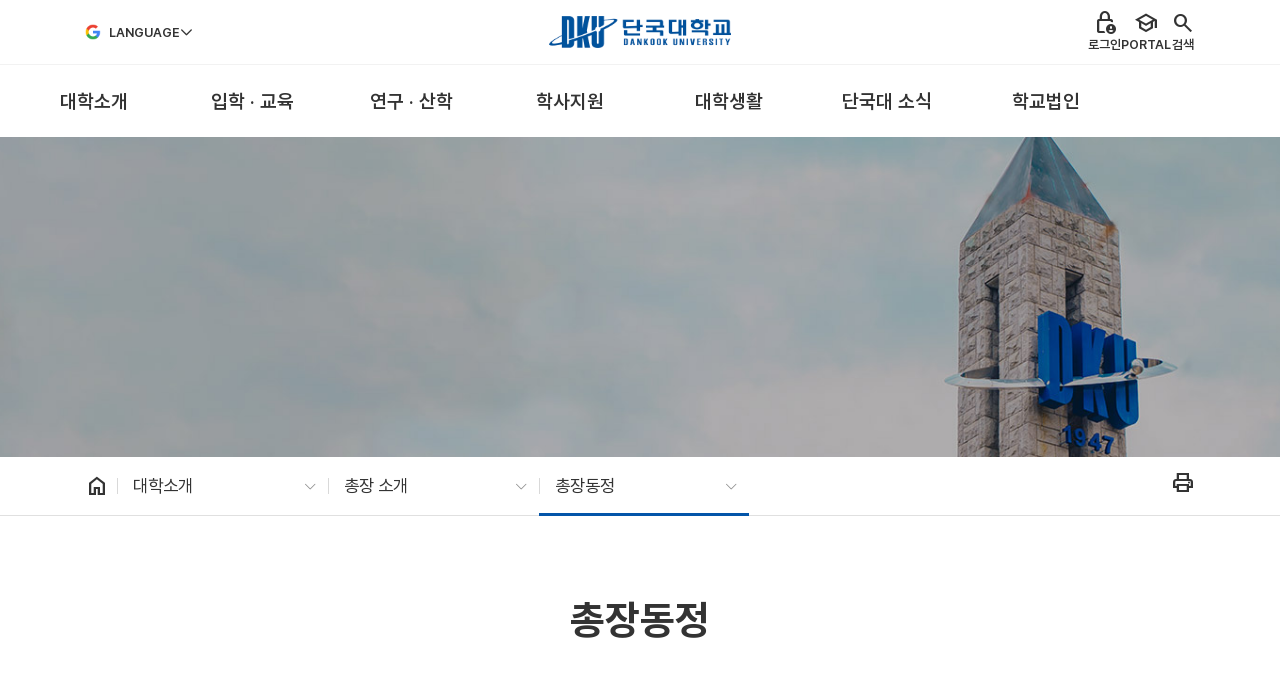

--- FILE ---
content_type: text/html; charset=UTF-8
request_url: https://www.dankook.ac.kr/-11?p_p_id=Bbs_WAR_bbsportlet&p_p_lifecycle=0&p_p_state=normal&p_p_mode=view&p_p_col_id=column-2&p_p_col_count=2&_Bbs_WAR_bbsportlet_curPage=38&_Bbs_WAR_bbsportlet_action=view_message&_Bbs_WAR_bbsportlet_messageId=686736
body_size: 54658
content:
































	
		
			<!DOCTYPE html>




























































<html class="ltr" dir="ltr" lang="ko-KR">
	<head translate="no">
		<title>총장동정 - 단국대학교</title>
		
		<meta content="initial-scale=1.0, width=device-width" name="viewport" />
































<meta content="text/html; charset=UTF-8" http-equiv="content-type" />












<script type="importmap">{"imports":{"react-dom":"/o/frontend-js-react-web/__liferay__/exports/react-dom.js","@clayui/breadcrumb":"/o/frontend-taglib-clay/__liferay__/exports/@clayui$breadcrumb.js","@clayui/charts":"/o/frontend-taglib-clay/__liferay__/exports/@clayui$charts.js","@clayui/empty-state":"/o/frontend-taglib-clay/__liferay__/exports/@clayui$empty-state.js","react":"/o/frontend-js-react-web/__liferay__/exports/react.js","react-dom-16":"/o/frontend-js-react-web/__liferay__/exports/react-dom-16.js","@clayui/navigation-bar":"/o/frontend-taglib-clay/__liferay__/exports/@clayui$navigation-bar.js","@clayui/icon":"/o/frontend-taglib-clay/__liferay__/exports/@clayui$icon.js","@clayui/table":"/o/frontend-taglib-clay/__liferay__/exports/@clayui$table.js","@clayui/slider":"/o/frontend-taglib-clay/__liferay__/exports/@clayui$slider.js","@clayui/multi-select":"/o/frontend-taglib-clay/__liferay__/exports/@clayui$multi-select.js","@clayui/nav":"/o/frontend-taglib-clay/__liferay__/exports/@clayui$nav.js","@clayui/provider":"/o/frontend-taglib-clay/__liferay__/exports/@clayui$provider.js","@clayui/panel":"/o/frontend-taglib-clay/__liferay__/exports/@clayui$panel.js","@clayui/list":"/o/frontend-taglib-clay/__liferay__/exports/@clayui$list.js","@liferay/dynamic-data-mapping-form-field-type":"/o/dynamic-data-mapping-form-field-type/__liferay__/index.js","@clayui/date-picker":"/o/frontend-taglib-clay/__liferay__/exports/@clayui$date-picker.js","@clayui/label":"/o/frontend-taglib-clay/__liferay__/exports/@clayui$label.js","@liferay/frontend-js-api/data-set":"/o/frontend-js-dependencies-web/__liferay__/exports/@liferay$js-api$data-set.js","@clayui/core":"/o/frontend-taglib-clay/__liferay__/exports/@clayui$core.js","@clayui/pagination-bar":"/o/frontend-taglib-clay/__liferay__/exports/@clayui$pagination-bar.js","@clayui/layout":"/o/frontend-taglib-clay/__liferay__/exports/@clayui$layout.js","@clayui/multi-step-nav":"/o/frontend-taglib-clay/__liferay__/exports/@clayui$multi-step-nav.js","@liferay/frontend-js-api":"/o/frontend-js-dependencies-web/__liferay__/exports/@liferay$js-api.js","@clayui/toolbar":"/o/frontend-taglib-clay/__liferay__/exports/@clayui$toolbar.js","@clayui/badge":"/o/frontend-taglib-clay/__liferay__/exports/@clayui$badge.js","react-dom-18":"/o/frontend-js-react-web/__liferay__/exports/react-dom-18.js","@clayui/link":"/o/frontend-taglib-clay/__liferay__/exports/@clayui$link.js","@clayui/card":"/o/frontend-taglib-clay/__liferay__/exports/@clayui$card.js","@clayui/tooltip":"/o/frontend-taglib-clay/__liferay__/exports/@clayui$tooltip.js","@clayui/button":"/o/frontend-taglib-clay/__liferay__/exports/@clayui$button.js","@clayui/tabs":"/o/frontend-taglib-clay/__liferay__/exports/@clayui$tabs.js","@clayui/sticker":"/o/frontend-taglib-clay/__liferay__/exports/@clayui$sticker.js","@clayui/form":"/o/frontend-taglib-clay/__liferay__/exports/@clayui$form.js","@clayui/popover":"/o/frontend-taglib-clay/__liferay__/exports/@clayui$popover.js","@clayui/shared":"/o/frontend-taglib-clay/__liferay__/exports/@clayui$shared.js","@clayui/localized-input":"/o/frontend-taglib-clay/__liferay__/exports/@clayui$localized-input.js","@clayui/modal":"/o/frontend-taglib-clay/__liferay__/exports/@clayui$modal.js","@clayui/color-picker":"/o/frontend-taglib-clay/__liferay__/exports/@clayui$color-picker.js","@clayui/pagination":"/o/frontend-taglib-clay/__liferay__/exports/@clayui$pagination.js","@clayui/autocomplete":"/o/frontend-taglib-clay/__liferay__/exports/@clayui$autocomplete.js","@clayui/management-toolbar":"/o/frontend-taglib-clay/__liferay__/exports/@clayui$management-toolbar.js","@clayui/time-picker":"/o/frontend-taglib-clay/__liferay__/exports/@clayui$time-picker.js","@clayui/upper-toolbar":"/o/frontend-taglib-clay/__liferay__/exports/@clayui$upper-toolbar.js","@clayui/loading-indicator":"/o/frontend-taglib-clay/__liferay__/exports/@clayui$loading-indicator.js","@clayui/drop-down":"/o/frontend-taglib-clay/__liferay__/exports/@clayui$drop-down.js","@clayui/data-provider":"/o/frontend-taglib-clay/__liferay__/exports/@clayui$data-provider.js","@liferay/language/":"/o/js/language/","@clayui/css":"/o/frontend-taglib-clay/__liferay__/exports/@clayui$css.js","@clayui/alert":"/o/frontend-taglib-clay/__liferay__/exports/@clayui$alert.js","@clayui/progress-bar":"/o/frontend-taglib-clay/__liferay__/exports/@clayui$progress-bar.js","react-16":"/o/frontend-js-react-web/__liferay__/exports/react-16.js","react-18":"/o/frontend-js-react-web/__liferay__/exports/react-18.js"},"scopes":{}}</script><script data-senna-track="temporary">var Liferay = window.Liferay || {};Liferay.Icons = Liferay.Icons || {};Liferay.Icons.controlPanelSpritemap = 'https://www.dankook.ac.kr/o/admin-theme/images/clay/icons.svg'; Liferay.Icons.spritemap = 'https://www.dankook.ac.kr/o/dku_global-theme/images/clay/icons.svg';</script>
<script data-senna-track="permanent" type="text/javascript">window.Liferay = window.Liferay || {}; window.Liferay.CSP = {nonce: ''};</script>
<link data-senna-track="temporary" href="https://www.dankook.ac.kr/-11" rel="canonical" />
<link data-senna-track="temporary" href="https://www.dankook.ac.kr/-11" hreflang="ko-KR" rel="alternate" />
<link data-senna-track="temporary" href="https://www.dankook.ac.kr/en/-11" hreflang="en-US" rel="alternate" />
<link data-senna-track="temporary" href="https://www.dankook.ac.kr/-11" hreflang="x-default" rel="alternate" />

<meta property="og:locale" content="ko_KR">
<meta property="og:locale:alternate" content="ko_KR">
<meta property="og:locale:alternate" content="en_US">
<meta property="og:site_name" content="단국대학교">
<meta property="og:title" content="총장동정 - 단국대학교">
<meta property="og:type" content="website">
<meta property="og:url" content="https://www.dankook.ac.kr/-11">


<link href="/documents/20121/10849313/favicon.ico/fe6f5a12-0a9f-f9e0-1a6c-6bc081bae0c9" rel="apple-touch-icon" />
<link href="/documents/20121/10849313/favicon.ico/fe6f5a12-0a9f-f9e0-1a6c-6bc081bae0c9" rel="icon" />



<link class="lfr-css-file" data-senna-track="temporary" href="https://www.dankook.ac.kr/o/dku_global-theme/css/clay.css?browserId=chrome&amp;themeId=dku_globaltheme_WAR_dku_globaltheme&amp;minifierType=css&amp;languageId=ko_KR&amp;t=1767071376000" id="liferayAUICSS" rel="stylesheet" type="text/css" />









	<link href="/combo?browserId=chrome&amp;minifierType=css&amp;themeId=dku_globaltheme_WAR_dku_globaltheme&amp;languageId=ko_KR&amp;com_liferay_journal_content_web_portlet_JournalContentPortlet_INSTANCE_incp:%2Fo%2Fjournal-content-web%2Fcss%2Fmain.css&amp;com_liferay_portal_search_web_search_bar_portlet_SearchBarPortlet_INSTANCE_templateSearch:%2Fo%2Fportal-search-web%2Fcss%2Fmain.css&amp;com_liferay_product_navigation_product_menu_web_portlet_ProductMenuPortlet:%2Fo%2Fproduct-navigation-product-menu-web%2Fcss%2Fmain.css&amp;com_liferay_product_navigation_user_personal_bar_web_portlet_ProductNavigationUserPersonalBarPortlet:%2Fo%2Fproduct-navigation-user-personal-bar-web%2Fcss%2Fmain.css&amp;com_liferay_site_navigation_menu_web_portlet_SiteNavigationMenuPortlet:%2Fo%2Fsite-navigation-menu-web%2Fcss%2Fmain.css&amp;t=1767071376000" rel="stylesheet" type="text/css"
 data-senna-track="temporary" id="20a958f6" />








<script type="text/javascript" data-senna-track="temporary">
	// <![CDATA[
		var Liferay = Liferay || {};

		Liferay.Browser = {
			acceptsGzip: function () {
				return true;
			},

			

			getMajorVersion: function () {
				return 131.0;
			},

			getRevision: function () {
				return '537.36';
			},
			getVersion: function () {
				return '131.0';
			},

			

			isAir: function () {
				return false;
			},
			isChrome: function () {
				return true;
			},
			isEdge: function () {
				return false;
			},
			isFirefox: function () {
				return false;
			},
			isGecko: function () {
				return true;
			},
			isIe: function () {
				return false;
			},
			isIphone: function () {
				return false;
			},
			isLinux: function () {
				return false;
			},
			isMac: function () {
				return true;
			},
			isMobile: function () {
				return false;
			},
			isMozilla: function () {
				return false;
			},
			isOpera: function () {
				return false;
			},
			isRtf: function () {
				return true;
			},
			isSafari: function () {
				return true;
			},
			isSun: function () {
				return false;
			},
			isWebKit: function () {
				return true;
			},
			isWindows: function () {
				return false;
			}
		};

		Liferay.Data = Liferay.Data || {};

		Liferay.Data.ICONS_INLINE_SVG = true;

		Liferay.Data.NAV_SELECTOR = '#navigation';

		Liferay.Data.NAV_SELECTOR_MOBILE = '#navigationCollapse';

		Liferay.Data.isCustomizationView = function () {
			return false;
		};

		Liferay.Data.notices = [
			
		];

		(function () {
			var available = {};

			var direction = {};

			

				available['ko_KR'] = '한국어\x20\x28대한민국\x29';
				direction['ko_KR'] = 'ltr';

			

				available['en_US'] = '영어\x20\x28미국\x29';
				direction['en_US'] = 'ltr';

			

			let _cache = {};

			if (Liferay && Liferay.Language && Liferay.Language._cache) {
				_cache = Liferay.Language._cache;
			}

			Liferay.Language = {
				_cache,
				available,
				direction,
				get: function(key) {
					let value = Liferay.Language._cache[key];

					if (value === undefined) {
						value = key;
					}

					return value;
				}
			};
		})();

		var featureFlags = {"LPD-10964":false,"LPD-37927":false,"LPD-10889":false,"LPS-193884":false,"LPD-30371":false,"LPD-11131":false,"LPS-178642":false,"LPS-193005":false,"LPD-31789":false,"LPD-10562":false,"LPD-11212":false,"COMMERCE-8087":false,"LPD-39304":false,"LPD-13311":false,"LRAC-10757":false,"LPD-35941":false,"LPS-180090":false,"LPS-178052":false,"LPD-21414":false,"LPS-185892":false,"LPS-186620":false,"LPD-40533":false,"LPD-40534":false,"LPS-184404":false,"LPD-40530":false,"LPD-20640":false,"LPS-198183":false,"LPD-38869":false,"LPD-35678":false,"LPD-6378":false,"LPS-153714":false,"LPD-11848":false,"LPS-170670":false,"LPD-7822":false,"LPS-169981":false,"LPD-21926":false,"LPS-177027":false,"LPD-37531":false,"LPD-11003":false,"LPD-36446":false,"LPD-39437":false,"LPS-135430":false,"LPD-20556":false,"LPD-45276":false,"LPS-134060":false,"LPS-164563":false,"LPD-32050":false,"LPS-122920":false,"LPS-199086":false,"LPD-35128":false,"LPD-10588":false,"LPD-13778":false,"LPD-11313":false,"LPD-6368":false,"LPD-34594":false,"LPS-202104":false,"LPD-19955":false,"LPD-35443":false,"LPD-39967":false,"LPD-11235":false,"LPD-11232":false,"LPS-196935":false,"LPD-43542":false,"LPS-176691":false,"LPS-197909":false,"LPD-29516":false,"COMMERCE-8949":false,"LPD-11228":false,"LPS-153813":false,"LPD-17809":false,"COMMERCE-13024":false,"LPS-165482":false,"LPS-193551":false,"LPS-197477":false,"LPS-174816":false,"LPS-186360":false,"LPD-30204":false,"LPD-32867":false,"LPS-153332":false,"LPD-35013":false,"LPS-179669":false,"LPS-174417":false,"LPD-44091":false,"LPD-31212":false,"LPD-18221":false,"LPS-155284":false,"LRAC-15017":false,"LPD-19870":false,"LPS-200108":false,"LPD-20131":false,"LPS-159643":false,"LPS-129412":false,"LPS-169837":false,"LPD-20379":false};

		Liferay.FeatureFlags = Object.keys(featureFlags).reduce(
			(acc, key) => ({
				...acc, [key]: featureFlags[key] === 'true' || featureFlags[key] === true
			}), {}
		);

		Liferay.PortletKeys = {
			DOCUMENT_LIBRARY: 'com_liferay_document_library_web_portlet_DLPortlet',
			DYNAMIC_DATA_MAPPING: 'com_liferay_dynamic_data_mapping_web_portlet_DDMPortlet',
			ITEM_SELECTOR: 'com_liferay_item_selector_web_portlet_ItemSelectorPortlet'
		};

		Liferay.PropsValues = {
			JAVASCRIPT_SINGLE_PAGE_APPLICATION_TIMEOUT: 0,
			UPLOAD_SERVLET_REQUEST_IMPL_MAX_SIZE: 104857600
		};

		Liferay.ThemeDisplay = {

			

			
				getLayoutId: function () {
					return '24';
				},

				

				getLayoutRelativeControlPanelURL: function () {
					return '/group/kor/~/control_panel/manage?p_p_id=Bbs_WAR_bbsportlet';
				},

				getLayoutRelativeURL: function () {
					return '/web/kor/-11';
				},
				getLayoutURL: function () {
					return 'https://www.dankook.ac.kr/web/kor/-11';
				},
				getParentLayoutId: function () {
					return '21';
				},
				isControlPanel: function () {
					return false;
				},
				isPrivateLayout: function () {
					return 'false';
				},
				isVirtualLayout: function () {
					return false;
				},
			

			getBCP47LanguageId: function () {
				return 'ko-KR';
			},
			getCanonicalURL: function () {

				

				return 'https\x3a\x2f\x2fwww\x2edankook\x2eac\x2ekr\x2f-11';
			},
			getCDNBaseURL: function () {
				return 'https://www.dankook.ac.kr';
			},
			getCDNDynamicResourcesHost: function () {
				return '';
			},
			getCDNHost: function () {
				return '';
			},
			getCompanyGroupId: function () {
				return '20121';
			},
			getCompanyId: function () {
				return '30988740265871';
			},
			getDefaultLanguageId: function () {
				return 'ko_KR';
			},
			getDoAsUserIdEncoded: function () {
				return '';
			},
			getLanguageId: function () {
				return 'ko_KR';
			},
			getParentGroupId: function () {
				return '20118';
			},
			getPathContext: function () {
				return '';
			},
			getPathImage: function () {
				return '/image';
			},
			getPathJavaScript: function () {
				return '/o/frontend-js-web';
			},
			getPathMain: function () {
				return '/c';
			},
			getPathThemeImages: function () {
				return 'https://www.dankook.ac.kr/o/dku_global-theme/images';
			},
			getPathThemeRoot: function () {
				return '/o/dku_global-theme';
			},
			getPlid: function () {
				return '39';
			},
			getPortalURL: function () {
				return 'https://www.dankook.ac.kr';
			},
			getRealUserId: function () {
				return '20096';
			},
			getRemoteAddr: function () {
				return '220.69.176.238';
			},
			getRemoteHost: function () {
				return '220.69.176.238';
			},
			getScopeGroupId: function () {
				return '20118';
			},
			getScopeGroupIdOrLiveGroupId: function () {
				return '20118';
			},
			getSessionId: function () {
				return '';
			},
			getSiteAdminURL: function () {
				return 'https://www.dankook.ac.kr/group/kor/~/control_panel/manage?p_p_lifecycle=0&p_p_state=maximized&p_p_mode=view';
			},
			getSiteGroupId: function () {
				return '20118';
			},
			getTimeZone: function() {
				return 'Asia/Seoul';
			},
			getURLControlPanel: function() {
				return '/group/control_panel?refererPlid=39';
			},
			getURLHome: function () {
				return 'https\x3a\x2f\x2fwww\x2edankook\x2eac\x2ekr\x2fweb\x2fkor';
			},
			getUserEmailAddress: function () {
				return '';
			},
			getUserId: function () {
				return '20096';
			},
			getUserName: function () {
				return '';
			},
			isAddSessionIdToURL: function () {
				return false;
			},
			isImpersonated: function () {
				return false;
			},
			isSignedIn: function () {
				return false;
			},

			isStagedPortlet: function () {
				
					
						return true;
					
					
			},

			isStateExclusive: function () {
				return false;
			},
			isStateMaximized: function () {
				return false;
			},
			isStatePopUp: function () {
				return false;
			}
		};

		var themeDisplay = Liferay.ThemeDisplay;

		Liferay.AUI = {

			

			getCombine: function () {
				return true;
			},
			getComboPath: function () {
				return '/combo/?browserId=chrome&minifierType=&languageId=ko_KR&t=1753027102429&';
			},
			getDateFormat: function () {
				return '%Y.%m.%d';
			},
			getEditorCKEditorPath: function () {
				return '/o/frontend-editor-ckeditor-web';
			},
			getFilter: function () {
				var filter = 'raw';

				
					
						filter = 'min';
					
					

				return filter;
			},
			getFilterConfig: function () {
				var instance = this;

				var filterConfig = null;

				if (!instance.getCombine()) {
					filterConfig = {
						replaceStr: '.js' + instance.getStaticResourceURLParams(),
						searchExp: '\\.js$'
					};
				}

				return filterConfig;
			},
			getJavaScriptRootPath: function () {
				return '/o/frontend-js-web';
			},
			getPortletRootPath: function () {
				return '/html/portlet';
			},
			getStaticResourceURLParams: function () {
				return '?browserId=chrome&minifierType=&languageId=ko_KR&t=1753027102429';
			}
		};

		Liferay.authToken = 'N8MRap6X';

		

		Liferay.currentURL = '\x2f-11\x3fp_p_id\x3dBbs_WAR_bbsportlet\x26p_p_lifecycle\x3d0\x26p_p_state\x3dnormal\x26p_p_mode\x3dview\x26p_p_col_id\x3dcolumn-2\x26p_p_col_count\x3d2\x26_Bbs_WAR_bbsportlet_curPage\x3d38\x26_Bbs_WAR_bbsportlet_action\x3dview_message\x26_Bbs_WAR_bbsportlet_messageId\x3d686736';
		Liferay.currentURLEncoded = '\x252F-11\x253Fp_p_id\x253DBbs_WAR_bbsportlet\x2526p_p_lifecycle\x253D0\x2526p_p_state\x253Dnormal\x2526p_p_mode\x253Dview\x2526p_p_col_id\x253Dcolumn-2\x2526p_p_col_count\x253D2\x2526_Bbs_WAR_bbsportlet_curPage\x253D38\x2526_Bbs_WAR_bbsportlet_action\x253Dview_message\x2526_Bbs_WAR_bbsportlet_messageId\x253D686736';
	// ]]>
</script>

<script data-senna-track="temporary" type="text/javascript">window.__CONFIG__= {basePath: '',combine: true, defaultURLParams: null, explainResolutions: false, exposeGlobal: false, logLevel: 'warn', moduleType: 'module', namespace:'Liferay', nonce: '', reportMismatchedAnonymousModules: 'warn', resolvePath: '/o/js_resolve_modules', url: '/combo/?browserId=chrome&minifierType=js&languageId=ko_KR&t=1753027102429&', waitTimeout: 60000};</script><script data-senna-track="permanent" src="/o/frontend-js-loader-modules-extender/loader.js?&mac=9WaMmhziBCkScHZwrrVcOR7VZF4=&browserId=chrome&languageId=ko_KR&minifierType=js" type="text/javascript"></script><script data-senna-track="permanent" src="/combo?browserId=chrome&minifierType=js&languageId=ko_KR&t=1753027102429&/o/frontend-js-aui-web/aui/aui/aui-min.js&/o/frontend-js-aui-web/liferay/modules.js&/o/frontend-js-aui-web/liferay/aui_sandbox.js&/o/frontend-js-aui-web/aui/attribute-base/attribute-base-min.js&/o/frontend-js-aui-web/aui/attribute-complex/attribute-complex-min.js&/o/frontend-js-aui-web/aui/attribute-core/attribute-core-min.js&/o/frontend-js-aui-web/aui/attribute-observable/attribute-observable-min.js&/o/frontend-js-aui-web/aui/attribute-extras/attribute-extras-min.js&/o/frontend-js-aui-web/aui/event-custom-base/event-custom-base-min.js&/o/frontend-js-aui-web/aui/event-custom-complex/event-custom-complex-min.js&/o/frontend-js-aui-web/aui/oop/oop-min.js&/o/frontend-js-aui-web/aui/aui-base-lang/aui-base-lang-min.js&/o/frontend-js-aui-web/liferay/dependency.js&/o/frontend-js-aui-web/liferay/util.js&/o/frontend-js-web/liferay/dom_task_runner.js&/o/frontend-js-web/liferay/events.js&/o/frontend-js-web/liferay/lazy_load.js&/o/frontend-js-web/liferay/liferay.js&/o/frontend-js-web/liferay/global.bundle.js&/o/frontend-js-web/liferay/portlet.js&/o/frontend-js-web/liferay/workflow.js&/o/oauth2-provider-web/js/liferay.js" type="text/javascript"></script>
<script data-senna-track="temporary" type="text/javascript">window.Liferay = Liferay || {}; window.Liferay.OAuth2 = {getAuthorizeURL: function() {return 'https://www.dankook.ac.kr/o/oauth2/authorize';}, getBuiltInRedirectURL: function() {return 'https://www.dankook.ac.kr/o/oauth2/redirect';}, getIntrospectURL: function() { return 'https://www.dankook.ac.kr/o/oauth2/introspect';}, getTokenURL: function() {return 'https://www.dankook.ac.kr/o/oauth2/token';}, getUserAgentApplication: function(externalReferenceCode) {return Liferay.OAuth2._userAgentApplications[externalReferenceCode];}, _userAgentApplications: {}}</script><script data-senna-track="temporary" type="text/javascript">try {var MODULE_MAIN='dynamic-data-mapping-web@5.0.115/index';var MODULE_PATH='/o/dynamic-data-mapping-web';/**
 * SPDX-FileCopyrightText: (c) 2000 Liferay, Inc. https://liferay.com
 * SPDX-License-Identifier: LGPL-2.1-or-later OR LicenseRef-Liferay-DXP-EULA-2.0.0-2023-06
 */

(function () {
	const LiferayAUI = Liferay.AUI;

	AUI().applyConfig({
		groups: {
			ddm: {
				base: MODULE_PATH + '/js/legacy/',
				combine: Liferay.AUI.getCombine(),
				filter: LiferayAUI.getFilterConfig(),
				modules: {
					'liferay-ddm-form': {
						path: 'ddm_form.js',
						requires: [
							'aui-base',
							'aui-datatable',
							'aui-datatype',
							'aui-image-viewer',
							'aui-parse-content',
							'aui-set',
							'aui-sortable-list',
							'json',
							'liferay-form',
							'liferay-map-base',
							'liferay-translation-manager',
							'liferay-util-window',
						],
					},
					'liferay-portlet-dynamic-data-mapping': {
						condition: {
							trigger: 'liferay-document-library',
						},
						path: 'main.js',
						requires: [
							'arraysort',
							'aui-form-builder-deprecated',
							'aui-form-validator',
							'aui-map',
							'aui-text-unicode',
							'json',
							'liferay-menu',
							'liferay-translation-manager',
							'liferay-util-window',
							'text',
						],
					},
					'liferay-portlet-dynamic-data-mapping-custom-fields': {
						condition: {
							trigger: 'liferay-document-library',
						},
						path: 'custom_fields.js',
						requires: ['liferay-portlet-dynamic-data-mapping'],
					},
				},
				root: MODULE_PATH + '/js/legacy/',
			},
		},
	});
})();
} catch(error) {console.error(error);}try {var MODULE_MAIN='frontend-editor-alloyeditor-web@5.0.56/index';var MODULE_PATH='/o/frontend-editor-alloyeditor-web';/**
 * SPDX-FileCopyrightText: (c) 2000 Liferay, Inc. https://liferay.com
 * SPDX-License-Identifier: LGPL-2.1-or-later OR LicenseRef-Liferay-DXP-EULA-2.0.0-2023-06
 */

(function () {
	AUI().applyConfig({
		groups: {
			alloyeditor: {
				base: MODULE_PATH + '/js/legacy/',
				combine: Liferay.AUI.getCombine(),
				filter: Liferay.AUI.getFilterConfig(),
				modules: {
					'liferay-alloy-editor': {
						path: 'alloyeditor.js',
						requires: [
							'aui-component',
							'liferay-portlet-base',
							'timers',
						],
					},
					'liferay-alloy-editor-source': {
						path: 'alloyeditor_source.js',
						requires: [
							'aui-debounce',
							'liferay-fullscreen-source-editor',
							'liferay-source-editor',
							'plugin',
						],
					},
				},
				root: MODULE_PATH + '/js/legacy/',
			},
		},
	});
})();
} catch(error) {console.error(error);}try {var MODULE_MAIN='exportimport-web@5.0.100/index';var MODULE_PATH='/o/exportimport-web';/**
 * SPDX-FileCopyrightText: (c) 2000 Liferay, Inc. https://liferay.com
 * SPDX-License-Identifier: LGPL-2.1-or-later OR LicenseRef-Liferay-DXP-EULA-2.0.0-2023-06
 */

(function () {
	AUI().applyConfig({
		groups: {
			exportimportweb: {
				base: MODULE_PATH + '/js/legacy/',
				combine: Liferay.AUI.getCombine(),
				filter: Liferay.AUI.getFilterConfig(),
				modules: {
					'liferay-export-import-export-import': {
						path: 'main.js',
						requires: [
							'aui-datatype',
							'aui-dialog-iframe-deprecated',
							'aui-modal',
							'aui-parse-content',
							'aui-toggler',
							'liferay-portlet-base',
							'liferay-util-window',
						],
					},
				},
				root: MODULE_PATH + '/js/legacy/',
			},
		},
	});
})();
} catch(error) {console.error(error);}try {var MODULE_MAIN='staging-processes-web@5.0.65/index';var MODULE_PATH='/o/staging-processes-web';/**
 * SPDX-FileCopyrightText: (c) 2000 Liferay, Inc. https://liferay.com
 * SPDX-License-Identifier: LGPL-2.1-or-later OR LicenseRef-Liferay-DXP-EULA-2.0.0-2023-06
 */

(function () {
	AUI().applyConfig({
		groups: {
			stagingprocessesweb: {
				base: MODULE_PATH + '/js/legacy/',
				combine: Liferay.AUI.getCombine(),
				filter: Liferay.AUI.getFilterConfig(),
				modules: {
					'liferay-staging-processes-export-import': {
						path: 'main.js',
						requires: [
							'aui-datatype',
							'aui-dialog-iframe-deprecated',
							'aui-modal',
							'aui-parse-content',
							'aui-toggler',
							'liferay-portlet-base',
							'liferay-util-window',
						],
					},
				},
				root: MODULE_PATH + '/js/legacy/',
			},
		},
	});
})();
} catch(error) {console.error(error);}try {var MODULE_MAIN='@liferay/frontend-js-react-web@5.0.54/index';var MODULE_PATH='/o/frontend-js-react-web';/**
 * SPDX-FileCopyrightText: (c) 2000 Liferay, Inc. https://liferay.com
 * SPDX-License-Identifier: LGPL-2.1-or-later OR LicenseRef-Liferay-DXP-EULA-2.0.0-2023-06
 */

(function () {
	AUI().applyConfig({
		groups: {
			react: {

				// eslint-disable-next-line
				mainModule: MODULE_MAIN,
			},
		},
	});
})();
} catch(error) {console.error(error);}try {var MODULE_MAIN='@liferay/document-library-web@6.0.198/index';var MODULE_PATH='/o/document-library-web';/**
 * SPDX-FileCopyrightText: (c) 2000 Liferay, Inc. https://liferay.com
 * SPDX-License-Identifier: LGPL-2.1-or-later OR LicenseRef-Liferay-DXP-EULA-2.0.0-2023-06
 */

(function () {
	AUI().applyConfig({
		groups: {
			dl: {
				base: MODULE_PATH + '/js/legacy/',
				combine: Liferay.AUI.getCombine(),
				filter: Liferay.AUI.getFilterConfig(),
				modules: {
					'document-library-upload-component': {
						path: 'DocumentLibraryUpload.js',
						requires: [
							'aui-component',
							'aui-data-set-deprecated',
							'aui-overlay-manager-deprecated',
							'aui-overlay-mask-deprecated',
							'aui-parse-content',
							'aui-progressbar',
							'aui-template-deprecated',
							'liferay-search-container',
							'querystring-parse-simple',
							'uploader',
						],
					},
				},
				root: MODULE_PATH + '/js/legacy/',
			},
		},
	});
})();
} catch(error) {console.error(error);}try {var MODULE_MAIN='portal-workflow-kaleo-designer-web@5.0.146/index';var MODULE_PATH='/o/portal-workflow-kaleo-designer-web';/**
 * SPDX-FileCopyrightText: (c) 2000 Liferay, Inc. https://liferay.com
 * SPDX-License-Identifier: LGPL-2.1-or-later OR LicenseRef-Liferay-DXP-EULA-2.0.0-2023-06
 */

(function () {
	AUI().applyConfig({
		groups: {
			'kaleo-designer': {
				base: MODULE_PATH + '/designer/js/legacy/',
				combine: Liferay.AUI.getCombine(),
				filter: Liferay.AUI.getFilterConfig(),
				modules: {
					'liferay-kaleo-designer-autocomplete-util': {
						path: 'autocomplete_util.js',
						requires: ['autocomplete', 'autocomplete-highlighters'],
					},
					'liferay-kaleo-designer-definition-diagram-controller': {
						path: 'definition_diagram_controller.js',
						requires: [
							'liferay-kaleo-designer-field-normalizer',
							'liferay-kaleo-designer-utils',
						],
					},
					'liferay-kaleo-designer-dialogs': {
						path: 'dialogs.js',
						requires: ['liferay-util-window'],
					},
					'liferay-kaleo-designer-editors': {
						path: 'editors.js',
						requires: [
							'aui-ace-editor',
							'aui-ace-editor-mode-xml',
							'aui-base',
							'aui-datatype',
							'aui-node',
							'liferay-kaleo-designer-autocomplete-util',
							'liferay-kaleo-designer-utils',
						],
					},
					'liferay-kaleo-designer-field-normalizer': {
						path: 'field_normalizer.js',
						requires: ['liferay-kaleo-designer-remote-services'],
					},
					'liferay-kaleo-designer-nodes': {
						path: 'nodes.js',
						requires: [
							'aui-datatable',
							'aui-datatype',
							'aui-diagram-builder',
							'liferay-kaleo-designer-editors',
							'liferay-kaleo-designer-utils',
						],
					},
					'liferay-kaleo-designer-remote-services': {
						path: 'remote_services.js',
						requires: ['aui-io'],
					},
					'liferay-kaleo-designer-templates': {
						path: 'templates.js',
						requires: ['aui-tpl-snippets-deprecated'],
					},
					'liferay-kaleo-designer-utils': {
						path: 'utils.js',
						requires: [],
					},
					'liferay-kaleo-designer-xml-definition': {
						path: 'xml_definition.js',
						requires: [
							'aui-base',
							'aui-component',
							'dataschema-xml',
							'datatype-xml',
						],
					},
					'liferay-kaleo-designer-xml-definition-serializer': {
						path: 'xml_definition_serializer.js',
						requires: ['escape', 'liferay-kaleo-designer-xml-util'],
					},
					'liferay-kaleo-designer-xml-util': {
						path: 'xml_util.js',
						requires: ['aui-base'],
					},
					'liferay-portlet-kaleo-designer': {
						path: 'main.js',
						requires: [
							'aui-ace-editor',
							'aui-ace-editor-mode-xml',
							'aui-tpl-snippets-deprecated',
							'dataschema-xml',
							'datasource',
							'datatype-xml',
							'event-valuechange',
							'io-form',
							'liferay-kaleo-designer-autocomplete-util',
							'liferay-kaleo-designer-editors',
							'liferay-kaleo-designer-nodes',
							'liferay-kaleo-designer-remote-services',
							'liferay-kaleo-designer-utils',
							'liferay-kaleo-designer-xml-util',
							'liferay-util-window',
						],
					},
				},
				root: MODULE_PATH + '/designer/js/legacy/',
			},
		},
	});
})();
} catch(error) {console.error(error);}try {var MODULE_MAIN='portal-search-web@6.0.148/index';var MODULE_PATH='/o/portal-search-web';/**
 * SPDX-FileCopyrightText: (c) 2000 Liferay, Inc. https://liferay.com
 * SPDX-License-Identifier: LGPL-2.1-or-later OR LicenseRef-Liferay-DXP-EULA-2.0.0-2023-06
 */

(function () {
	AUI().applyConfig({
		groups: {
			search: {
				base: MODULE_PATH + '/js/',
				combine: Liferay.AUI.getCombine(),
				filter: Liferay.AUI.getFilterConfig(),
				modules: {
					'liferay-search-custom-range-facet': {
						path: 'custom_range_facet.js',
						requires: ['aui-form-validator'],
					},
				},
				root: MODULE_PATH + '/js/',
			},
		},
	});
})();
} catch(error) {console.error(error);}try {var MODULE_MAIN='calendar-web@5.0.105/index';var MODULE_PATH='/o/calendar-web';/**
 * SPDX-FileCopyrightText: (c) 2000 Liferay, Inc. https://liferay.com
 * SPDX-License-Identifier: LGPL-2.1-or-later OR LicenseRef-Liferay-DXP-EULA-2.0.0-2023-06
 */

(function () {
	AUI().applyConfig({
		groups: {
			calendar: {
				base: MODULE_PATH + '/js/legacy/',
				combine: Liferay.AUI.getCombine(),
				filter: Liferay.AUI.getFilterConfig(),
				modules: {
					'liferay-calendar-a11y': {
						path: 'calendar_a11y.js',
						requires: ['calendar'],
					},
					'liferay-calendar-container': {
						path: 'calendar_container.js',
						requires: [
							'aui-alert',
							'aui-base',
							'aui-component',
							'liferay-portlet-base',
						],
					},
					'liferay-calendar-date-picker-sanitizer': {
						path: 'date_picker_sanitizer.js',
						requires: ['aui-base'],
					},
					'liferay-calendar-interval-selector': {
						path: 'interval_selector.js',
						requires: ['aui-base', 'liferay-portlet-base'],
					},
					'liferay-calendar-interval-selector-scheduler-event-link': {
						path: 'interval_selector_scheduler_event_link.js',
						requires: ['aui-base', 'liferay-portlet-base'],
					},
					'liferay-calendar-list': {
						path: 'calendar_list.js',
						requires: [
							'aui-template-deprecated',
							'liferay-scheduler',
						],
					},
					'liferay-calendar-message-util': {
						path: 'message_util.js',
						requires: ['liferay-util-window'],
					},
					'liferay-calendar-recurrence-converter': {
						path: 'recurrence_converter.js',
						requires: [],
					},
					'liferay-calendar-recurrence-dialog': {
						path: 'recurrence.js',
						requires: [
							'aui-base',
							'liferay-calendar-recurrence-util',
						],
					},
					'liferay-calendar-recurrence-util': {
						path: 'recurrence_util.js',
						requires: ['aui-base', 'liferay-util-window'],
					},
					'liferay-calendar-reminders': {
						path: 'calendar_reminders.js',
						requires: ['aui-base'],
					},
					'liferay-calendar-remote-services': {
						path: 'remote_services.js',
						requires: [
							'aui-base',
							'aui-component',
							'liferay-calendar-util',
							'liferay-portlet-base',
						],
					},
					'liferay-calendar-session-listener': {
						path: 'session_listener.js',
						requires: ['aui-base', 'liferay-scheduler'],
					},
					'liferay-calendar-simple-color-picker': {
						path: 'simple_color_picker.js',
						requires: ['aui-base', 'aui-template-deprecated'],
					},
					'liferay-calendar-simple-menu': {
						path: 'simple_menu.js',
						requires: [
							'aui-base',
							'aui-template-deprecated',
							'event-outside',
							'event-touch',
							'widget-modality',
							'widget-position',
							'widget-position-align',
							'widget-position-constrain',
							'widget-stack',
							'widget-stdmod',
						],
					},
					'liferay-calendar-util': {
						path: 'calendar_util.js',
						requires: [
							'aui-datatype',
							'aui-io',
							'aui-scheduler',
							'aui-toolbar',
							'autocomplete',
							'autocomplete-highlighters',
						],
					},
					'liferay-scheduler': {
						path: 'scheduler.js',
						requires: [
							'async-queue',
							'aui-datatype',
							'aui-scheduler',
							'dd-plugin',
							'liferay-calendar-a11y',
							'liferay-calendar-message-util',
							'liferay-calendar-recurrence-converter',
							'liferay-calendar-recurrence-util',
							'liferay-calendar-util',
							'liferay-scheduler-event-recorder',
							'liferay-scheduler-models',
							'promise',
							'resize-plugin',
						],
					},
					'liferay-scheduler-event-recorder': {
						path: 'scheduler_event_recorder.js',
						requires: [
							'dd-plugin',
							'liferay-calendar-util',
							'resize-plugin',
						],
					},
					'liferay-scheduler-models': {
						path: 'scheduler_models.js',
						requires: [
							'aui-datatype',
							'dd-plugin',
							'liferay-calendar-util',
						],
					},
				},
				root: MODULE_PATH + '/js/legacy/',
			},
		},
	});
})();
} catch(error) {console.error(error);}try {var MODULE_MAIN='@liferay/frontend-js-state-web@1.0.30/index';var MODULE_PATH='/o/frontend-js-state-web';/**
 * SPDX-FileCopyrightText: (c) 2000 Liferay, Inc. https://liferay.com
 * SPDX-License-Identifier: LGPL-2.1-or-later OR LicenseRef-Liferay-DXP-EULA-2.0.0-2023-06
 */

(function () {
	AUI().applyConfig({
		groups: {
			state: {

				// eslint-disable-next-line
				mainModule: MODULE_MAIN,
			},
		},
	});
})();
} catch(error) {console.error(error);}try {var MODULE_MAIN='contacts-web@5.0.65/index';var MODULE_PATH='/o/contacts-web';/**
 * SPDX-FileCopyrightText: (c) 2000 Liferay, Inc. https://liferay.com
 * SPDX-License-Identifier: LGPL-2.1-or-later OR LicenseRef-Liferay-DXP-EULA-2.0.0-2023-06
 */

(function () {
	AUI().applyConfig({
		groups: {
			contactscenter: {
				base: MODULE_PATH + '/js/legacy/',
				combine: Liferay.AUI.getCombine(),
				filter: Liferay.AUI.getFilterConfig(),
				modules: {
					'liferay-contacts-center': {
						path: 'main.js',
						requires: [
							'aui-io-plugin-deprecated',
							'aui-toolbar',
							'autocomplete-base',
							'datasource-io',
							'json-parse',
							'liferay-portlet-base',
							'liferay-util-window',
						],
					},
				},
				root: MODULE_PATH + '/js/legacy/',
			},
		},
	});
})();
} catch(error) {console.error(error);}try {var MODULE_MAIN='frontend-js-components-web@2.0.80/index';var MODULE_PATH='/o/frontend-js-components-web';/**
 * SPDX-FileCopyrightText: (c) 2000 Liferay, Inc. https://liferay.com
 * SPDX-License-Identifier: LGPL-2.1-or-later OR LicenseRef-Liferay-DXP-EULA-2.0.0-2023-06
 */

(function () {
	AUI().applyConfig({
		groups: {
			components: {

				// eslint-disable-next-line
				mainModule: MODULE_MAIN,
			},
		},
	});
})();
} catch(error) {console.error(error);}</script>




<script type="text/javascript" data-senna-track="temporary">
	// <![CDATA[
		
			
				
		

		
	// ]]>
</script>





	
		

			

			
				<script async src="https://www.googletagmanager.com/gtag/js?id=G-HRDE76E5CY"></script>

				
			
		
		



	
		

			

			
		
		



	
		

			

			
		
	












	



















<link class="lfr-css-file" data-senna-track="temporary" href="https://www.dankook.ac.kr/o/dku_global-theme/css/main.css?browserId=chrome&amp;themeId=dku_globaltheme_WAR_dku_globaltheme&amp;minifierType=css&amp;languageId=ko_KR&amp;t=1767071376000" id="liferayThemeCSS" rel="stylesheet" type="text/css" />




	<style data-senna-track="temporary" type="text/css">
		\3cStyle>
h1.lp-heading-text{position:relative;font-size:2rem !important;font-weight:800 !important}
h2.lp-heading-text{position:relative;font-size:1.75rem !important;font-weight:800 !important}
h3.lp-heading-text{position:relative;font-size:1.5rem !important;font-weight:700 !important}
h3.lp-heading-text:before{content:'';position:absolute;left:0;top:-0.75rem;width:35px !important;height:5px !important;background: linear-gradient(to right, #154273 25%, #1976d2 75%) !important;}
h4.lp-heading-text{position:relative;padding-left:1rem;line-height:1.5625rem !important;font-size:1rem !important;font-weight:500 !important}
h4.lp-heading-text:before{content:'';position:absolute;left:0;top:0.625rem;margin:0 !important;width:5px !important;height:5px !important;background:#000 !important}
h5.lp-heading-text{position:relative;padding-left:2rem;line-height:1.5625rem !important;font-size:1rem !important;font-weight:400 !important}
h5.lp-heading-text:before{content:'';position:absolute;left:1rem;top:0.625rem;margin:0  !important;width:5px !important;height:5px !important;border-top:2px solid #000;border-right:2px solid #000;background:transparent !important;transform: rotate(45deg)}
\3c/style>
	</style>





	<style data-senna-track="temporary" type="text/css">

		

			

		

			

		

			

		

			

		

			

		

			

		

			

		

			

		

			

		

			

		

			

		

			

		

			

		

			

		

	</style>


<style data-senna-track="temporary" type="text/css">
	:root {
		--container-max-sm: 576px;
		--h4-font-size: 1rem;
		--font-weight-bold: 600;
		--rounded-pill: 50rem;
		--display4-weight: 300;
		--danger: #dc3545;
		--display2-size: 5.5rem;
		--body-bg: #ffffff;
		--display2-weight: 300;
		--display1-weight: 300;
		--display3-weight: 300;
		--box-shadow-sm: 0 .125rem .25rem rgba(0, 0, 0, .075);
		--tone-lighter: #50b4ff;
		--font-weight-lighter: 200;
		--h3-font-size: 1.25rem;
		--btn-outline-primary-hover-border-color: #0b5fff;
		--transition-collapse: height .35s ease;
		--blockquote-small-color: #6b6c7e;
		--gray-200: #d9d9d9;
		--btn-secondary-hover-background-color: #f7f8f9;
		--gray-600: #737373;
		--secondary: #236dae;
		--font-family-serif: 'Nanum Myeongjo', serif;
		--btn-outline-primary-color: #0b5fff;
		--btn-link-hover-color: #004ad7;
		--hr-border-color: rgba(0, 0, 0, .1);
		--hr-border-margin-y: 1rem;
		--light: #f8f9fa;
		--btn-outline-primary-hover-color: #0b5fff;
		--btn-secondary-background-color: #fff;
		--btn-outline-secondary-hover-border-color: transparent;
		--tone-darker: #1a1c4c;
		--display3-size: 4.5rem;
		--primary: #0355a9;
		--container-max-md: 768px;
		--border-radius-sm: 0.1875rem;
		--display-line-height: 1.2;
		--h6-font-size: 0.8125rem;
		--h2-font-size: 1.375rem;
		--aspect-ratio-4-to-3: 75%;
		--spacer-10: 10rem;
		--font-size-xl: 1.2rem;
		--font-weight-normal: 400;
		--dark: #343a40;
		--blockquote-small-font-size: 80%;
		--h5-font-size: 0.875rem;
		--font-size-xs: 0.8rem;
		--blockquote-font-size: 1.25rem;
		--transition-fade: opacity .15s linear;
		--display4-size: 3.5rem;
		--tone-dark: #25374f;
		--border-radius-lg: 0.375rem;
		--btn-primary-hover-color: #fff;
		--display1-size: 6rem;
		--black: #000000;
		--gray-300: #bfbfbf;
		--gray-700: #595959;
		--btn-secondary-border-color: #cdced9;
		--btn-outline-secondary-hover-color: #272833;
		--body-color: #333333;
		--btn-outline-secondary-hover-background-color: rgba(39, 40, 51, 0.03);
		--accent-light: #4de5d3;
		--btn-primary-color: #fff;
		--btn-secondary-color: #6b6c7e;
		--btn-secondary-hover-border-color: #cdced9;
		--accent-dark: #8d25ca;
		--box-shadow-lg: 0 1rem 3rem rgba(0, 0, 0, .175);
		--container-max-lg: 992px;
		--btn-outline-primary-border-color: #0b5fff;
		--aspect-ratio: 100%;
		--tone-light: #429bd3;
		--aspect-ratio-16-to-9: 56.25%;
		--box-shadow: 0 .5rem 1rem rgba(0, 0, 0, .15);
		--white: #ffffff;
		--warning: #ffc107;
		--info: #17a2b8;
		--hr-border-width: 1px;
		--btn-link-color: #0b5fff;
		--gray-400: #a6a6a6;
		--gray-800: #404040;
		--btn-outline-primary-hover-background-color: #f0f5ff;
		--btn-primary-hover-background-color: #0053f0;
		--btn-primary-background-color: #128fdc;
		--success: #28a745;
		--font-size-sm: 0.9rem;
		--btn-primary-border-color: #128fdc;
		--font-family-base: Pretendard, sans-serif;
		--spacer-0: 0;
		--font-family-monospace: 'Nanum Gothic Coding', monospace;
		--lead-font-size: 1.25rem;
		--border-radius: 0.25rem;
		--spacer-9: 9rem;
		--font-weight-light: 300;
		--btn-secondary-hover-color: #272833;
		--spacer-2: 0.5rem;
		--spacer-1: 0.25rem;
		--spacer-4: 1.5rem;
		--spacer-3: 1rem;
		--spacer-6: 4.5rem;
		--spacer-5: 3rem;
		--spacer-8: 7.5rem;
		--tone-medium: #1164b1;
		--border-radius-circle: 50%;
		--spacer-7: 6rem;
		--font-size-lg: 1.1rem;
		--aspect-ratio-8-to-3: 37.5%;
		--gray-100: #f2f2f2;
		--font-weight-bolder: 700;
		--container-max-xl: 1280px;
		--btn-outline-secondary-color: #6b6c7e;
		--gray-500: #8c8c8c;
		--h1-font-size: 1.625rem;
		--gray-900: #262626;
		--text-muted: #a7a9bc;
		--btn-primary-hover-border-color: transparent;
		--btn-outline-secondary-border-color: #cdced9;
		--lead-font-weight: 300;
		--font-size-base: 1rem;
	}
</style>


<!-- ksign dynamicIncludeTop -->


<script>
	AUI().ready(
		'node',
		'cookie',
		function(A) {
			if (Liferay.ThemeDisplay.isSignedIn()) {
				console.log('already-logged-in');
			} else {
				var ssoCookieName = 'kalogin';
				var ssoCookie = A.Cookie.get(ssoCookieName);
				if (ssoCookie != null && ssoCookie != '') {
					console.log(ssoCookie);
				}
			}
		}
	);

	function _sso_login() {
		AUI().use(
			'node',
			function(A) {
				var loginURL = 'https://portal.dankook.ac.kr/proc/Login.eps';
				loginURL += '?returnurl=' + encodeURIComponent('https://www.dankook.ac.kr/sso/index.jsp?redirect=https%3A%2F%2Fwww.dankook.ac.kr%2F-11%3Fp_p_id%3DBbs_WAR_bbsportlet%26p_p_lifecycle%3D0%26p_p_state%3Dnormal%26p_p_mode%3Dview%26p_p_col_id%3Dcolumn-2%26p_p_col_count%3D2%26_Bbs_WAR_bbsportlet_curPage%3D38%26_Bbs_WAR_bbsportlet_action%3Dview_message%26_Bbs_WAR_bbsportlet_messageId%3D686736');
				location.href = loginURL;
			}
		);
	}
	
	function _sso_logout() {
		AUI().use(
			'node',
			'aui-io-request',
			function(A) {
				var url = '/c/portal/logout';
				
				A.io.request(url, {
					data: {
						dummy: 'dummy'
					},
					dataType: 'json',
					on: {
						success: function() {
							try {
								var resData = this.get('responseData');
								var status = resData.status;
								
								/*
								if (status) {
									var logoutURL = '/sso/logout.jsp';
									logoutURL += '?returl=' + encodeURIComponent('https://www.dankook.ac.kr/-11?p_p_id=Bbs_WAR_bbsportlet&p_p_lifecycle=0&p_p_state=normal&p_p_mode=view&p_p_col_id=column-2&p_p_col_count=2&_Bbs_WAR_bbsportlet_curPage=38&_Bbs_WAR_bbsportlet_action=view_message&_Bbs_WAR_bbsportlet_messageId=686736');
									location.href = logoutURL;
								} else {
									console.log('an-unexpected-error-occurred');
								}
								*/
								var logoutURL = '/sso/logout.jsp';
								logoutURL += '?returl=' + encodeURIComponent('https://www.dankook.ac.kr/-11?p_p_id=Bbs_WAR_bbsportlet&p_p_lifecycle=0&p_p_state=normal&p_p_mode=view&p_p_col_id=column-2&p_p_col_count=2&_Bbs_WAR_bbsportlet_curPage=38&_Bbs_WAR_bbsportlet_action=view_message&_Bbs_WAR_bbsportlet_messageId=686736');
								location.href = logoutURL;
							} catch (e) {
								console.log('an-unexpected-error-occurred');
							}
						},
						failure: function() {
							console.log('an-unexpected-error-occurred');
						}
					}
				});
			}
		);
	}
</script>



<!-- // ksign dynamicIncludeTop -->


<link data-senna-track="permanent" href="/o/frontend-js-aui-web/alloy_ui.css?&mac=favIEq7hPo8AEd6k+N5OVADEEls=&browserId=chrome&languageId=ko_KR&minifierType=css&themeId=dku_globaltheme_WAR_dku_globaltheme" rel="stylesheet"></link>
<script type="module">
import {init} from '/o/frontend-js-spa-web/__liferay__/index.js';
{
init({"navigationExceptionSelectors":":not([target=\"_blank\"]):not([data-senna-off]):not([data-resource-href]):not([data-cke-saved-href]):not([data-cke-saved-href])","cacheExpirationTime":-1,"clearScreensCache":false,"portletsBlacklist":["com_liferay_login_web_portlet_CreateAccountPortlet","com_liferay_nested_portlets_web_portlet_NestedPortletsPortlet","com_liferay_site_navigation_directory_web_portlet_SitesDirectoryPortlet","com_liferay_questions_web_internal_portlet_QuestionsPortlet","com_liferay_account_admin_web_internal_portlet_AccountUsersRegistrationPortlet","com_liferay_login_web_portlet_ForgotPasswordPortlet","com_liferay_portal_language_override_web_internal_portlet_PLOPortlet","com_liferay_login_web_portlet_LoginPortlet","com_liferay_login_web_portlet_FastLoginPortlet"],"excludedTargetPortlets":["com_liferay_users_admin_web_portlet_UsersAdminPortlet","com_liferay_server_admin_web_portlet_ServerAdminPortlet"],"validStatusCodes":[221,490,494,499,491,496,492,493,495,220],"debugEnabled":false,"loginRedirect":"","excludedPaths":["/c/document_library","/documents","/image"],"preloadCSS":false,"userNotification":{"message":"생각보다 시간이 오래 걸리는 것 같아요.","title":"아이쿠","timeout":30000},"requestTimeout":0});
}

</script>

<!-- baseModule dynamicIncludeTop -->


<script>
	var _sso_enabled = 'true';
	_sso_enabled = _sso_enabled == 'true';
	
	function _login() {
		if (_sso_enabled) {
			_sso_login();
		} else {
			location.href = 'https://www.dankook.ac.kr/c/portal/login?p_l_id=39';
		}
	}
	
	function _logout() {
		if (_sso_enabled) {
			_sso_logout();
		} else {
			location.href = '/c/portal/logout';
		}
	}
</script>


<!-- // baseModule dynamicIncludeTop -->


<link data-senna-track="temporary" href="/o/layout-common-styles/main.css?plid=39&segmentsExperienceId=56362&t=17652674392301768195505082" rel="stylesheet" type="text/css">









<script type="text/javascript" data-senna-track="temporary">
	if (window.Analytics) {
		window._com_liferay_document_library_analytics_isViewFileEntry = false;
	}
</script>













<script type="text/javascript">
Liferay.on(
	'ddmFieldBlur', function(event) {
		if (window.Analytics) {
			Analytics.send(
				'fieldBlurred',
				'Form',
				{
					fieldName: event.fieldName,
					focusDuration: event.focusDuration,
					formId: event.formId,
					formPageTitle: event.formPageTitle,
					page: event.page,
					title: event.title
				}
			);
		}
	}
);

Liferay.on(
	'ddmFieldFocus', function(event) {
		if (window.Analytics) {
			Analytics.send(
				'fieldFocused',
				'Form',
				{
					fieldName: event.fieldName,
					formId: event.formId,
					formPageTitle: event.formPageTitle,
					page: event.page,
					title:event.title
				}
			);
		}
	}
);

Liferay.on(
	'ddmFormPageShow', function(event) {
		if (window.Analytics) {
			Analytics.send(
				'pageViewed',
				'Form',
				{
					formId: event.formId,
					formPageTitle: event.formPageTitle,
					page: event.page,
					title: event.title
				}
			);
		}
	}
);

Liferay.on(
	'ddmFormSubmit', function(event) {
		if (window.Analytics) {
			Analytics.send(
				'formSubmitted',
				'Form',
				{
					formId: event.formId,
					title: event.title
				}
			);
		}
	}
);

Liferay.on(
	'ddmFormView', function(event) {
		if (window.Analytics) {
			Analytics.send(
				'formViewed',
				'Form',
				{
					formId: event.formId,
					title: event.title
				}
			);
		}
	}
);

</script><script>

</script>













		
		<link rel="stylesheet" href="https://cdn.jsdelivr.net/npm/swiper@11/swiper-bundle.min.css">
		<script src="https://cdn.jsdelivr.net/npm/swiper@11/swiper-bundle.min.js"></script>
		
	</head>
	
	<body class="chrome controls-visible  yui3-skin-sam guest-site signed-out public-page site global-theme">













































	<nav aria-label="빠른 연결" class="bg-dark cadmin quick-access-nav text-center text-white" id="qxno_quickAccessNav">
		
			
				<a class="d-block p-2 sr-only sr-only-focusable text-reset" href="#main-content">
		Skip to Main Content
	</a>
			
			
	</nav>








































































		
		<div class="d-flex flex-column min-vh-100">
		
			<div class="d-flex flex-column flex-fill position-relative" id="wrapper">
		
				<div id="content">
					<div class="lp-content">





























	

		


















	
	
	
		





























	

	

	<div class="lfr-layout-structure-item-dku-global--- lfr-layout-structure-item-02e645b0-0c51-06e1-f895-243263059579 ">
 <div id="fragment-6d0bf7c9-17b1-2909-403e-b935c5def415">
  <header id="banner" role="banner" class=" ">
   <div id="heading">
    <div class="container head-type1 active">
     <div class="lp-heading" aria-level="1" role="heading">
      <div class="lp-heading-logo"><a class="logo custom-logo" onclick="location.href='https://www.dankook.ac.kr/web/kor'" title="단국대학교 가기"> <img src="/documents/d/global/dku_mix" alt="단국대학교" data-width="235" data-height="40"> </a> <button type="button" class="btn menuBtn on mo_only"> <span class="material-symbols-outlined menuOpen" title="menuOpen">menu</span> <span class="material-symbols-outlined menuClose" title="menuClose">close</span> </button>
      </div>
      <div class="lp-heading-utils">
       <div class="lp-heading-left">
        <div class="lp-language-selector-wrapper"><img src="/o/dku_global-theme/images/theme/google-logo.png" alt="언어">
         <div class="lp-language-selector notranslate"><a href="javascript:void(0)" class="lp-language-dropdown-btn">Language</a>
          <div class="lp-language-dropdown">
           <ul>
            <li><a href="javascript:void(0)" data-lang="ko">한국어</a></li>
            <li><a href="javascript:void(0)" data-lang="en">English</a></li>
           </ul>
           <p class="desc">Selecting ENGLISH will display an unofficial English translation generated by Google Translate.</p>
           <p>For information on international affairs and admissions, please email <a href="mailto:globaldku@dankook.ac.kr">globaldku@dankook.ac.kr</a></p>
          </div>
         </div>
        </div>
       </div>
       <div class="lp-heading-right">
        <div class="lp-util-menus"><a href="javascript:_login();" class="lp-util-menu" data-redirect="false" id="sign-in" rel="nofollow"> <span class="lp-util-menu-icon material-symbols-outlined" title="로그인">lock_person</span> <span class="lp-util-menu-name">로그인</span> </a> <a href="https://portal.dankook.ac.kr/" target="_Blank" class="lp-util-menu"> <span class="lp-util-menu-icon material-symbols-outlined">school</span> <span class="lp-util-menu-name">PORTAL</span> </a> <a href="https://portal.dankook.ac.kr/search/search.do" target="_blank" class="lp-util-menu pc_only"> <span class="lp-util-menu-icon material-symbols-outlined">search</span> <span class="lp-util-menu-name">검색</span> </a>
        </div>
       </div>
      </div>
     </div> <!-- /.lp-heading -->
    </div> <!-- /.container.head-type1 -->
    <div class="container head-type2 ">
     <div class="lp-heading" aria-level="1" role="heading">
      <div class="lp-heading-logo"><a class="logo custom-logo" onclick="location.href='https://www.dankook.ac.kr/web/kor'" title="단국대학교 가기"> <img src="/documents/d/global/dku_mix" alt="단국대학교" data-width="235" data-height="40"> </a> <button type="button" class="btn menuBtn on mo_only"> <span class="material-symbols-outlined menuOpen" title="menuOpen">menu</span> <span class="material-symbols-outlined menuClose" title="menuClose">close</span> </button>
      </div>
      <div class="lp-heading-utils">
       <div class="lp-heading-right ">
        <div class="lp-util-menus"><a onclick="location.href='https://www.dankook.ac.kr/web/kor'" class="lp-util-menu goHome">HOME</a> <a href="https://dankook.ac.kr/home" class="lp-util-menu">DKU</a> <a href="https://portal.dankook.ac.kr/" target="_Blank" class="lp-util-menu">PORTAL</a>
        </div>
       </div>
       <div class="lp-heading-right">
        <div class="lp-sign-wrapper"><a href="javascript:_login();" class="lp-util-btn" data-redirect="false" id="sign-in" rel="nofollow">로그인</a>
        </div>
       </div>
       <div class="lp-heading-right pc_only">
        <form action="" class="lp-search-wrapper"><input type="text"> <button type="button" id="search" class="btn lp-search-btn"> <span class="material-symbols-outlined">search</span> </button>
        </form>
       </div>
       <div class="lp-heading-right pc_only">
        <div class="lp-language-selector-wrapper">
         <div class="lp-language-selector notranslate"><a href="javascript:void(0)" class="lp-language-dropdown-btn">Language</a>
          <div class="lp-language-dropdown">
           <ul>
            <li><a href="javascript:void(0)" data-lang="ko">한국어</a></li>
            <li><a href="javascript:void(0)" data-lang="en">English</a></li>
           </ul>
           <p class="desc">Selecting ENGLISH will display an unofficial English translation generated by Google Translate.</p>
           <p>For information on international affairs and admissions, please email <a href="mailto:globaldku@dankook.ac.kr">globaldku@dankook.ac.kr</a></p>
          </div>
         </div>
        </div>
       </div>
      </div>
     </div> <!-- /.lp-heading -->
    </div> <!-- /.container.head-type2 -->
   </div> <!-- /#heading -->
   <div class="container ">
    <div>
     <div class="lfr-layout-structure-item-com-liferay-site-navigation-menu-web-portlet-sitenavigationmenuportlet lfr-layout-structure-item-09bd0156-b917-4664-7588-a12177035a2c ">
      <div id="fragment-d0344648-fd24-6850-f681-373871767f62">
       <div class="portlet-boundary portlet-boundary_com_liferay_site_navigation_menu_web_portlet_SiteNavigationMenuPortlet_  portlet-static portlet-static-end portlet-borderless portlet-navigation " id="p_p_id_com_liferay_site_navigation_menu_web_portlet_SiteNavigationMenuPortlet_INSTANCE_suti_"><span id="p_com_liferay_site_navigation_menu_web_portlet_SiteNavigationMenuPortlet_INSTANCE_suti"></span>
        <section class="portlet" id="portlet_com_liferay_site_navigation_menu_web_portlet_SiteNavigationMenuPortlet_INSTANCE_suti">
         <div class="portlet-content">
          <div class="autofit-float autofit-row portlet-header">
           <div class="autofit-col autofit-col-expand">
            <h2 class="portlet-title-text">메뉴 표시</h2>
           </div>
           <div class="autofit-col autofit-col-end">
            <div class="autofit-section">
            </div>
           </div>
          </div>
          <div class=" portlet-content-container">
           <div class="portlet-body">
            <style>
	/*.lp-navigation{min-width:1140px}	*/

/* ============ Global ============ */
body.global-theme .lp-navigation .lp-nav-primary .lp-navbar .lp-nav-children-container {
  max-height:60dvh; overflow-y:auto;
}
body.global-theme .lp-navigation .lp-nav-primary .lp-navbar > .lp-nav-item > .lp-nav-link > span {
  flex:1;
}
body.global-theme .menuTypeUrl {
  position:relative; padding-right:30px;
}
body.global-theme .menuTypeUrl::after {
  content:''; position:absolute; right:0; top:50%; transform:translateY(-50%);
  width:15px; height:15px;
  background:url('/documents/d/global/icn_menutypeurl') center no-repeat;
}
	
/* ============ Tablet (≤1200px) ============ */
@media screen and (max-width:1200px) {
	.lp-nav-primary .lp-navbar > .lp-nav-item > .lp-nav-link{
	  font-size:1.125rem !important
	}
  .lp-nav-primary .lp-navbar > .lp-nav-item.is-open > .lp-nav-children-container {
    transform:unset !important;
		max-height:calc(100dvh - 128px) !important;
  }
  .lp-nav-primary .lp-navbar > .lp-nav-item { position:relative; }
  .lp-nav-primary .lp-nav-link.hasChildren { padding-right:2.25rem; }
  .lp-nav-toggle {
    position:absolute; right:0.5rem; top:50%; transform:translateY(-50%);
    width:1.75rem; height:1.75rem; border:0; background:transparent; cursor:pointer;
  }
  .lp-nav-toggle::before { content:'▶'; font-size:0.875rem; }
  .lp-nav-item.is-open > .lp-nav-toggle::before { content:'▼'; }

  /* 기본 닫힘 / 열림 */
  .lp-nav-children-container { display:none !important; }
  .lp-nav-item.is-open > .lp-nav-children-container { display:block !important; }
}

@media (max-width:1200px) and (min-width:992px) {
  /* 1뎁스 li 기준으로 바로 아래에 펼쳐진다 */
  .lp-nav-primary .lp-navbar > .lp-nav-item { position: relative; }

  .lp-nav-primary .lp-navbar > .lp-nav-item > .lp-nav-children-container {
    left: 0 !important;         /* 좌측 정렬 (테마의 우측 정렬/중앙 정렬 무시) */
    right: auto !important;
    transform: none !important; /* 테마의 translate 보정 무력화 */
    z-index: 1000;              /* 비디오/배너 등 위로 */
    display: none !important;   /* 기본 닫힘 */
    visibility: hidden !important;
    opacity: 0 !important;
    pointer-events: none !important;
  }
  .lp-nav-primary .lp-navbar > .lp-nav-item.is-open > .lp-nav-children-container {
    display: block !important;
    visibility: visible !important;
    opacity: 1 !important;
    pointer-events: auto !important;
  }

  /* 토글 버튼/링크 패딩은 유지 */
  .lp-nav-primary .lp-nav-link.hasChildren { padding-right: 2.25rem; }
  .lp-nav-primary .lp-navbar > .lp-nav-item > .lp-nav-toggle {
    position: absolute; right: .5rem; top: 50%; transform: translateY(-50%);
    width: 1.75rem; height: 1.75rem; border: 0; background: transparent; cursor: pointer;
  }
  .lp-nav-toggle::before { content: '▶'; font-size: .875rem; line-height: 1; }
  .lp-nav-item.is-open > .lp-nav-toggle::before { content: '▼'; }
}
	
/* ============ Mobile (≤991px) ============ */
@media (max-width:991px) {
  .lp-navigation { display:none; pointer-events:none; }
  .lp-navigation.active { display:block; pointer-events:auto; }
	.lp-nav-toggle{display:none}
  .lp-nav-primary {
    --mobile-left-w:260px;
    --mobile-top-offset:0px;
    position:relative; z-index:1000;
  }
  /* 좌측 1depth */
  .lp-navbar {
    position:absolute; top:var(--mobile-top-offset); left:0; bottom:0;
    width:40dvw;
		height:100dvh;
    overflow-y:auto; background:#1f66a8; margin:0; padding:0;
  }
  #banner > .container .lp-navigation .lp-nav-primary .lp-navbar > .lp-nav-item > .lp-nav-link{
		align-items:center;
		height:3.75rem !important;
    padding:0 1.25rem !important;
		color:#fff;
		font-size:1rem !important;
		width:100%;
		text-align:left !important;
  }
  .container.topBannerUse .lp-nav-primary .lp-navbar > .lp-nav-item.is-open > .lp-nav-children-container {
    transform:unset !important;
		max-height:calc(100dvh - 174px) !important;
  }
  /* 우측 children-container */
  .lp-nav-item.is-open > .lp-nav-children-container {
		display:block !important;
		left: 40.125dvw !important;
    top: 130px !important;
		height:100%;
	}
	.container.topBannerUse .lp-nav-item.is-open > .lp-nav-children-container {
		display:block !important;
		left: 40.125dvw !important;
    top: 173px !important;
	}
	.has-control-menu .lp-nav-item.is-open > .lp-nav-children-container {
		display:block !important;
		left: 40.125dvw !important;
    top: 178px !important;
	}
	.has-control-menu .container.topBannerUse .lp-nav-item.is-open > .lp-nav-children-container {
		display:block !important;
		left: 40.125dvw !important;
    top: 218px !important;
	}
  .lp-nav-children-container {
    position:fixed;
    width:60dvw;
		background:#f5f6f8;
    overflow-y:auto;
		display:none !important;
  }
	.lp-nav-primary .lp-nav-link.hasChildren{
	  display:block;
		position:relative;
		padding-right:2.75rem;
		z-index:99;
	}
  /* 내부 스타일 */
  .lp-nav-children .lp-nav-child-section:first-child {
    position:relative;
		padding:0.75rem 0 0.75rem 1.25rem !important;
		border-top:1px solid #d2d2d2 !important;
		line-height:1.75rem !important;
		font-size:1rem !important;
		font-weight:600 !important;
		background:#fff !important;
		color:#000 !important;
  }
	.lp-nav-children .lp-nav-child-section:first-child .material-symbols-outlined{
		position: absolute;
    right: 1.25rem;
    top: 50%;
    transform: translateY(-50%);
		color:#9b9b9b !important;
		z-index:9;
	}
  .lp-nav-children .lp-nav-child-section:last-child { padding:10px 18px 14px; }
  .lp-nav-subchildren .lp-nav-item a {
		display:block;
		position:relative !important;
		padding-left:1rem;
		line-height:2.25rem !important;
		color:#000 !important;
		font-size:1rem !important;
		font-weight:300 !important;
	}
	.lp-nav-subchildren .lp-nav-item a:before{
	  content:"-" !important;
		position:absolute !important;
		left:0 !important;
		top:50% !important;
		transform:translateY(-50%) !important;
	}
	.lp-nav-children .lp-nav-item > .lp-nav-child-section:last-child {
    display: none;            /* 3뎁스 패널(회색 영역) */
    background: #f0f0f0;
  }
	body.global-theme .lp-navigation .lp-nav-primary .lp-navbar .lp-nav-children-container .lp-nav-children > .lp-nav-item .lp-nav-subchildren .lp-nav-item{
	  display:inline-block;
	}
	body.global-theme .lp-navigation .lp-nav-primary .lp-navbar .lp-nav-children-container .lp-nav-children > .lp-nav-item .lp-nav-subchildren .lp-nav-item:before{
	  display:none
	}
	lp-navigation .lp-nav-primary .lp-navbar .lp-nav-children-container .lp-nav-children > .lp-nav-item .lp-nav-subchildren .lp-nav-item{
	  display:block !important;
		position:relative;
		padding-left:1rem;
	}
  /* 2뎁스에 3뎁스가 있을 때만 열림 표시 */
  .lp-nav-children .lp-nav-item.has-sub > .lp-nav-child-section:last-child {
    display: none;
		padding: 0 0.9375rem !important;
  }
  .lp-nav-children .lp-nav-item.has-sub.is-open-2 > .lp-nav-child-section:last-child {
    display: block;
		border-top:1px solid #d2d2d2 !important;
  }
}
</style>
            <div class="lp-navigation">
             <div id="mizf_navbar_com_liferay_site_navigation_menu_web_portlet_SiteNavigationMenuPortlet_INSTANCE_suti" class="lp-nav-primary">
              <ul class="lp-navbar" aria-label="사이트 페이지" role="menubar">
               <li class="lp-nav-item selected" id="layout_com_liferay_site_navigation_menu_web_portlet_SiteNavigationMenuPortlet_INSTANCE_suti_13" aria-haspopup="true" role="presentation"><a href="https://www.dankook.ac.kr/web/kor/%EB%8C%80%ED%95%99%EC%86%8C%EA%B0%9C" class="lp-nav-link hasChildren" role="menuitem"> <span class="translate-text" translate-hint="About DKU">대학소개</span> </a>
                <div class="lp-nav-children-container">
                 <div class="container">
                  <ul class="lp-nav-children" aria-label="사이트 페이지" role="menubar">
                   <li class="lp-nav-item selected" id="layout_com_liferay_site_navigation_menu_web_portlet_SiteNavigationMenuPortlet_INSTANCE_suti_21" aria-haspopup="true" role="presentation">
                    <div class="lp-nav-child-section"><a href="https://www.dankook.ac.kr/web/kor/%EC%B4%9D%EC%9E%A5-%EC%86%8C%EA%B0%9C" class="lp-nav-link hasChildren" role="menuitem"> <span class="translate-text" translate-hint="">총장 소개</span> </a>
                    </div>
                    <div class="lp-nav-child-section">
                     <div class="lp-nav-subchildren" aria-label="사이트 페이지" role="menubar">
                      <div class="lp-nav-item" id="layout_com_liferay_site_navigation_menu_web_portlet_SiteNavigationMenuPortlet_INSTANCE_suti_19" role="presentation" style="display:inline-block;"><a href="https://www.dankook.ac.kr/web/kor/-10" class="lp-nav-link" role="menuitem"> <span class="translate-text" translate-hint="">총장 인사말</span> </a>
                      </div>
                      <div class="lp-nav-item selected" id="layout_com_liferay_site_navigation_menu_web_portlet_SiteNavigationMenuPortlet_INSTANCE_suti_24" role="presentation" style="display:inline-block;"><a href="https://www.dankook.ac.kr/web/kor/-11" class="lp-nav-link" role="menuitem"> <span class="translate-text" translate-hint="">총장동정</span> </a>
                      </div>
                     </div>
                    </div></li>
                   <li class="lp-nav-item" id="layout_com_liferay_site_navigation_menu_web_portlet_SiteNavigationMenuPortlet_INSTANCE_suti_26" aria-haspopup="true" role="presentation">
                    <div class="lp-nav-child-section"><a href="https://www.dankook.ac.kr/web/kor/%EC%97%AD%EB%8C%80-%EC%B4%9D-%C2%B7-%ED%95%99%EC%9E%A5" class="lp-nav-link hasChildren" role="menuitem"> <span class="translate-text" translate-hint="">역대 총 · 학장</span> </a>
                    </div>
                    <div class="lp-nav-child-section">
                     <div class="lp-nav-subchildren" aria-label="사이트 페이지" role="menubar">
                      <div class="lp-nav-item" id="layout_com_liferay_site_navigation_menu_web_portlet_SiteNavigationMenuPortlet_INSTANCE_suti_27" role="presentation" style="display:inline-block;"><a href="https://www.dankook.ac.kr/web/kor/-12" class="lp-nav-link" role="menuitem"> <span class="translate-text" translate-hint="">종합대학기</span> </a>
                      </div>
                      <div class="lp-nav-item" id="layout_com_liferay_site_navigation_menu_web_portlet_SiteNavigationMenuPortlet_INSTANCE_suti_29" role="presentation" style="display:inline-block;"><a href="https://www.dankook.ac.kr/web/kor/-13" class="lp-nav-link" role="menuitem"> <span class="translate-text" translate-hint="">단과대학기</span> </a>
                      </div>
                     </div>
                    </div></li>
                   <li class="lp-nav-item" id="layout_com_liferay_site_navigation_menu_web_portlet_SiteNavigationMenuPortlet_INSTANCE_suti_48" aria-haspopup="true" role="presentation">
                    <div class="lp-nav-child-section"><a href="https://www.dankook.ac.kr/web/kor/dynamic-dankook-2027" class="lp-nav-link hasChildren" role="menuitem"> <span class="translate-text" translate-hint="">Dynamic Dankook 2027</span> </a>
                    </div>
                    <div class="lp-nav-child-section">
                     <div class="lp-nav-subchildren" aria-label="사이트 페이지" role="menubar">
                      <div class="lp-nav-item" id="layout_com_liferay_site_navigation_menu_web_portlet_SiteNavigationMenuPortlet_INSTANCE_suti_50" role="presentation" style="display:inline-block;"><a href="https://www.dankook.ac.kr/web/kor/-570" class="lp-nav-link" role="menuitem"> <span class="translate-text" translate-hint="">단국의 비전</span> </a>
                      </div>
                      <div class="lp-nav-item" id="layout_com_liferay_site_navigation_menu_web_portlet_SiteNavigationMenuPortlet_INSTANCE_suti_52" role="presentation" style="display:inline-block;"><a href="https://www.dankook.ac.kr/web/kor/-571" class="lp-nav-link" role="menuitem"> <span class="translate-text" translate-hint="">교육이념 및 목표</span> </a>
                      </div>
                      <div class="lp-nav-item" id="layout_com_liferay_site_navigation_menu_web_portlet_SiteNavigationMenuPortlet_INSTANCE_suti_54" role="presentation" style="display:inline-block;"><a href="https://www.dankook.ac.kr/web/kor/-573" class="lp-nav-link" role="menuitem"> <span class="translate-text" translate-hint="">발전계획</span> </a>
                      </div>
                      <div class="lp-nav-item" id="layout_com_liferay_site_navigation_menu_web_portlet_SiteNavigationMenuPortlet_INSTANCE_suti_56" role="presentation" style="display:inline-block;"><a href="https://www.dankook.ac.kr/web/kor/-575" class="lp-nav-link" role="menuitem"> <span class="translate-text" translate-hint="">발전목표와 전략</span> </a>
                      </div>
                      <div class="lp-nav-item" id="layout_com_liferay_site_navigation_menu_web_portlet_SiteNavigationMenuPortlet_INSTANCE_suti_58" role="presentation" style="display:inline-block;"><a href="https://www.dankook.ac.kr/web/kor/-578" class="lp-nav-link" role="menuitem"> <span class="translate-text" translate-hint="">부분별 발전전략 내용</span> </a>
                      </div>
                      <div class="lp-nav-item" id="layout_com_liferay_site_navigation_menu_web_portlet_SiteNavigationMenuPortlet_INSTANCE_suti_60" role="presentation" style="display:inline-block;"><a href="https://www.dankook.ac.kr/web/kor/-579" class="lp-nav-link" role="menuitem"> <span class="translate-text" translate-hint="">특성화 전략 및 테마</span> </a>
                      </div>
                     </div>
                    </div></li>
                   <li class="lp-nav-item" id="layout_com_liferay_site_navigation_menu_web_portlet_SiteNavigationMenuPortlet_INSTANCE_suti_62" aria-haspopup="true" role="presentation">
                    <div class="lp-nav-child-section"><a href="https://www.dankook.ac.kr/web/kor/%EC%97%AD%EC%82%AC-%C2%B7-%EC%83%81%EC%A7%95" class="lp-nav-link hasChildren" role="menuitem"> <span class="translate-text" translate-hint="">역사 · 상징</span> </a>
                    </div>
                    <div class="lp-nav-child-section">
                     <div class="lp-nav-subchildren" aria-label="사이트 페이지" role="menubar">
                      <div class="lp-nav-item" id="layout_com_liferay_site_navigation_menu_web_portlet_SiteNavigationMenuPortlet_INSTANCE_suti_64" role="presentation" style="display:inline-block;"><a href="https://www.dankook.ac.kr/web/kor/-32" class="lp-nav-link" role="menuitem"> <span class="translate-text" translate-hint="">설립자 및 설립목적</span> </a>
                      </div>
                      <div class="lp-nav-item" id="layout_com_liferay_site_navigation_menu_web_portlet_SiteNavigationMenuPortlet_INSTANCE_suti_66" role="presentation" style="display:inline-block;"><a href="https://www.dankook.ac.kr/web/kor/-33" class="lp-nav-link" role="menuitem"> <span class="translate-text" translate-hint="">창학이념</span> </a>
                      </div>
                      <div class="lp-nav-item" id="layout_com_liferay_site_navigation_menu_web_portlet_SiteNavigationMenuPortlet_INSTANCE_suti_68" role="presentation" style="display:inline-block;"><a href="https://www.dankook.ac.kr/web/kor/-34" class="lp-nav-link" role="menuitem"> <span class="translate-text" translate-hint="">약사</span> </a>
                      </div>
                      <div class="lp-nav-item" id="layout_com_liferay_site_navigation_menu_web_portlet_SiteNavigationMenuPortlet_INSTANCE_suti_70" role="presentation" style="display:inline-block;"><a href="https://www.dankook.ac.kr/web/kor/history_n" class="lp-nav-link" role="menuitem"> <span class="translate-text" translate-hint="">연표</span> </a>
                      </div>
                      <div class="lp-nav-item" id="layout_com_liferay_site_navigation_menu_web_portlet_SiteNavigationMenuPortlet_INSTANCE_suti_73" role="presentation" style="display:inline-block;"><a href="https://www.dankook.ac.kr/web/kor/-36" class="lp-nav-link" role="menuitem"> <span class="translate-text" translate-hint="">교기 · 상징물</span> </a>
                      </div>
                      <div class="lp-nav-item" id="layout_com_liferay_site_navigation_menu_web_portlet_SiteNavigationMenuPortlet_INSTANCE_suti_75" aria-haspopup="true" role="presentation" style="display:inline-block;"><a href="https://www.dankook.ac.kr/web/kor/-ui-" class="lp-nav-link hasChildren" role="menuitem"> <span class="translate-text" translate-hint="">단국대학교 UI</span> </a>
                      </div>
                      <div class="lp-nav-item" id="layout_com_liferay_site_navigation_menu_web_portlet_SiteNavigationMenuPortlet_INSTANCE_suti_80" role="presentation" style="display:inline-block;"><a href="https://www.dankook.ac.kr/web/kor/-37" class="lp-nav-link" role="menuitem"> <span class="translate-text" translate-hint="">교가</span> </a>
                      </div>
                      <div class="lp-nav-item" id="layout_com_liferay_site_navigation_menu_web_portlet_SiteNavigationMenuPortlet_INSTANCE_suti_82" role="presentation" style="display:inline-block;"><a href="https://www.dankook.ac.kr/web/kor/hhh" class="lp-nav-link" role="menuitem"> <span class="translate-text" translate-hint="">학연가연 (學緣佳緣)</span> </a>
                      </div>
                     </div>
                    </div></li>
                   <li class="lp-nav-item" id="layout_com_liferay_site_navigation_menu_web_portlet_SiteNavigationMenuPortlet_INSTANCE_suti_84" aria-haspopup="true" role="presentation">
                    <div class="lp-nav-child-section"><a href="https://www.dankook.ac.kr/web/kor/%EB%8C%80%ED%95%99-%EA%B8%B0%EA%B4%80-%C2%B7-%EA%B7%9C%EC%A0%95" class="lp-nav-link hasChildren" role="menuitem"> <span class="translate-text" translate-hint="">대학 기관 · 규정</span> </a>
                    </div>
                    <div class="lp-nav-child-section">
                     <div class="lp-nav-subchildren" aria-label="사이트 페이지" role="menubar">
                      <div class="lp-nav-item" id="layout_com_liferay_site_navigation_menu_web_portlet_SiteNavigationMenuPortlet_INSTANCE_suti_683" role="presentation" style="display:inline-block;"><a href="https://www.dankook.ac.kr/web/kor/organization" class="lp-nav-link" role="menuitem"> <span class="translate-text" translate-hint="">조직도</span> </a>
                      </div>
                      <div class="lp-nav-item" id="layout_com_liferay_site_navigation_menu_web_portlet_SiteNavigationMenuPortlet_INSTANCE_suti_99" role="presentation" style="display:inline-block;"><a href="https://rule.dankook.ac.kr/" target="_blank" class="lp-nav-link menuTypeUrl" role="menuitem"> <span class="translate-text" translate-hint="">규정</span> </a>
                      </div>
                     </div>
                    </div></li>
                   <li class="lp-nav-item" id="layout_com_liferay_site_navigation_menu_web_portlet_SiteNavigationMenuPortlet_INSTANCE_suti_100" aria-haspopup="true" role="presentation">
                    <div class="lp-nav-child-section"><a href="https://www.dankook.ac.kr/web/kor/%EB%8C%80%ED%95%99%ED%98%84%ED%99%A9" class="lp-nav-link hasChildren" role="menuitem"> <span class="translate-text" translate-hint="">대학현황</span> </a>
                    </div>
                    <div class="lp-nav-child-section">
                     <div class="lp-nav-subchildren" aria-label="사이트 페이지" role="menubar">
                      <div class="lp-nav-item" id="layout_com_liferay_site_navigation_menu_web_portlet_SiteNavigationMenuPortlet_INSTANCE_suti_101" aria-haspopup="true" role="presentation" style="display:inline-block;"><a href="https://www.dankook.ac.kr/web/kor/%ED%98%84%ED%99%A9" class="lp-nav-link hasChildren" role="menuitem"> <span class="translate-text" translate-hint="">현황</span> </a>
                      </div>
                      <div class="lp-nav-item" id="layout_com_liferay_site_navigation_menu_web_portlet_SiteNavigationMenuPortlet_INSTANCE_suti_107" aria-haspopup="true" role="presentation" style="display:inline-block;"><a href="https://www.dankook.ac.kr/web/kor/%EC%98%88-%C2%B7-%EA%B2%B0%EC%82%B0%EA%B3%B5%EA%B3%A0" class="lp-nav-link hasChildren" role="menuitem"> <span class="translate-text" translate-hint="">예 · 결산공고</span> </a>
                      </div>
                      <div class="lp-nav-item" id="layout_com_liferay_site_navigation_menu_web_portlet_SiteNavigationMenuPortlet_INSTANCE_suti_112" aria-haspopup="true" role="presentation" style="display:inline-block;"><a href="https://www.dankook.ac.kr/web/kor/%EB%8C%80%ED%95%99%EC%A3%BC%EC%9A%94%ED%9A%8C%EC%9D%98" class="lp-nav-link hasChildren" role="menuitem"> <span class="translate-text" translate-hint="">대학주요회의</span> </a>
                      </div>
                      <div class="lp-nav-item" id="layout_com_liferay_site_navigation_menu_web_portlet_SiteNavigationMenuPortlet_INSTANCE_suti_117" role="presentation" style="display:inline-block;"><a href="https://www.dankook.ac.kr/web/kor/president_expense" class="lp-nav-link" role="menuitem"> <span class="translate-text" translate-hint="">업무추진비 내역 공고</span> </a>
                      </div>
                     </div>
                    </div></li>
                   <li class="lp-nav-item" id="layout_com_liferay_site_navigation_menu_web_portlet_SiteNavigationMenuPortlet_INSTANCE_suti_126" aria-haspopup="true" role="presentation">
                    <div class="lp-nav-child-section"><a href="https://www.dankook.ac.kr/web/kor/%EC%BA%A0%ED%8D%BC%EC%8A%A4-%EC%95%88%EB%82%B4" class="lp-nav-link hasChildren" role="menuitem"> <span class="translate-text" translate-hint="">캠퍼스 안내</span> </a>
                    </div>
                    <div class="lp-nav-child-section">
                     <div class="lp-nav-subchildren" aria-label="사이트 페이지" role="menubar">
                      <div class="lp-nav-item" id="layout_com_liferay_site_navigation_menu_web_portlet_SiteNavigationMenuPortlet_INSTANCE_suti_127" role="presentation" style="display:inline-block;"><a href="https://www.dankook.ac.kr/web/kor/-60" class="lp-nav-link" role="menuitem"> <span class="translate-text" translate-hint="">전화번호 검색</span> </a>
                      </div>
                      <div class="lp-nav-item" id="layout_com_liferay_site_navigation_menu_web_portlet_SiteNavigationMenuPortlet_INSTANCE_suti_697" role="presentation" style="display:inline-block;"><a href="https://www.dankook.ac.kr/web/kor/campusmap" class="lp-nav-link" role="menuitem"> <span class="translate-text" translate-hint="">캠퍼스맵</span> </a>
                      </div>
                      <div class="lp-nav-item" id="layout_com_liferay_site_navigation_menu_web_portlet_SiteNavigationMenuPortlet_INSTANCE_suti_130" aria-haspopup="true" role="presentation" style="display:inline-block;"><a href="https://www.dankook.ac.kr/web/kor/location" class="lp-nav-link hasChildren" role="menuitem"> <span class="translate-text" translate-hint="">찾아오시는길</span> </a>
                      </div>
                      <div class="lp-nav-item" id="layout_com_liferay_site_navigation_menu_web_portlet_SiteNavigationMenuPortlet_INSTANCE_suti_135" aria-haspopup="true" role="presentation" style="display:inline-block;"><a href="https://www.dankook.ac.kr/web/kor/%EC%85%94%ED%8B%80%EB%B2%84%EC%8A%A4-%EC%9A%B4%ED%96%89%EC%95%88%EB%82%B4" class="lp-nav-link hasChildren" role="menuitem"> <span class="translate-text" translate-hint="">셔틀버스 운행안내</span> </a>
                      </div>
                      <div class="lp-nav-item" id="layout_com_liferay_site_navigation_menu_web_portlet_SiteNavigationMenuPortlet_INSTANCE_suti_140" role="presentation" style="display:inline-block;"><a href="https://www.dankook.ac.kr/web/kor/-68" class="lp-nav-link" role="menuitem"> <span class="translate-text" translate-hint="">주차요금 안내</span> </a>
                      </div>
                      <div class="lp-nav-item" id="layout_com_liferay_site_navigation_menu_web_portlet_SiteNavigationMenuPortlet_INSTANCE_suti_655" role="presentation" style="display:inline-block;"><a href="https://www.dankook.ac.kr/web/kor/-70" class="lp-nav-link" role="menuitem"> <span class="translate-text" translate-hint="">불법주정차 안내</span> </a>
                      </div>
                     </div>
                    </div></li>
                  </ul>
                 </div>
                </div></li>
               <li class="lp-nav-item" id="layout_com_liferay_site_navigation_menu_web_portlet_SiteNavigationMenuPortlet_INSTANCE_suti_14" aria-haspopup="true" role="presentation"><a href="https://www.dankook.ac.kr/web/kor/%EC%9E%85%ED%95%99%EA%B5%90%EC%9C%A1" class="lp-nav-link hasChildren" role="menuitem"> <span class="translate-text" translate-hint="Admissions &amp; Academics">입학 · 교육</span> </a>
                <div class="lp-nav-children-container">
                 <div class="container">
                  <ul class="lp-nav-children" aria-label="사이트 페이지" role="menubar">
                   <li class="lp-nav-item" id="layout_com_liferay_site_navigation_menu_web_portlet_SiteNavigationMenuPortlet_INSTANCE_suti_229" aria-haspopup="true" role="presentation">
                    <div class="lp-nav-child-section"><a href="https://www.dankook.ac.kr/web/kor/%EC%9E%85%ED%95%991" class="lp-nav-link hasChildren" role="menuitem"> <span class="translate-text" translate-hint="Admissions">입학</span> </a>
                    </div>
                    <div class="lp-nav-child-section">
                     <div class="lp-nav-subchildren" aria-label="사이트 페이지" role="menubar">
                      <div class="lp-nav-item" id="layout_com_liferay_site_navigation_menu_web_portlet_SiteNavigationMenuPortlet_INSTANCE_suti_236" role="presentation" style="display:inline-block;"><a href="https://www.dankook.ac.kr/web/kor/ipsi" class="lp-nav-link" role="menuitem"> <span class="translate-text" translate-hint="">학부입학</span> </a>
                      </div>
                      <div class="lp-nav-item" id="layout_com_liferay_site_navigation_menu_web_portlet_SiteNavigationMenuPortlet_INSTANCE_suti_238" role="presentation" style="display:inline-block;"><a href="https://www.dankook.ac.kr/web/kor/graduate_ipsi" class="lp-nav-link" role="menuitem"> <span class="translate-text" translate-hint="">대학원입학</span> </a>
                      </div>
                      <div class="lp-nav-item" id="layout_com_liferay_site_navigation_menu_web_portlet_SiteNavigationMenuPortlet_INSTANCE_suti_240" role="presentation" style="display:inline-block;"><a href="https://www.dankook.ac.kr/web/kor/-329" class="lp-nav-link" role="menuitem"> <span class="translate-text" translate-hint="">외국인유학생 입학</span> </a>
                      </div>
                      <div class="lp-nav-item" id="layout_com_liferay_site_navigation_menu_web_portlet_SiteNavigationMenuPortlet_INSTANCE_suti_652" role="presentation" style="display:inline-block;"><a href="https://klc.dankook.ac.kr/home" target="_blank" class="lp-nav-link menuTypeUrl" role="menuitem"> <span class="translate-text" translate-hint="">한국어 교육과정</span> </a>
                      </div>
                     </div>
                    </div></li>
                   <li class="lp-nav-item" id="layout_com_liferay_site_navigation_menu_web_portlet_SiteNavigationMenuPortlet_INSTANCE_suti_230" aria-haspopup="true" role="presentation">
                    <div class="lp-nav-child-section"><a href="https://www.dankook.ac.kr/web/kor/%EB%8C%80%ED%95%99" class="lp-nav-link hasChildren" role="menuitem"> <span class="translate-text" translate-hint="Undergraduate">대학</span> </a>
                    </div>
                    <div class="lp-nav-child-section">
                     <div class="lp-nav-subchildren" aria-label="사이트 페이지" role="menubar">
                      <div class="lp-nav-item" id="layout_com_liferay_site_navigation_menu_web_portlet_SiteNavigationMenuPortlet_INSTANCE_suti_294" role="presentation" style="display:inline-block;"><a href="https://www.dankook.ac.kr/web/kor/faculty" class="lp-nav-link" role="menuitem"> <span class="translate-text" translate-hint="Undergraduate">학부</span> </a>
                      </div>
                      <div class="lp-nav-item" id="layout_com_liferay_site_navigation_menu_web_portlet_SiteNavigationMenuPortlet_INSTANCE_suti_244" role="presentation" style="display:inline-block;"><a href="https://www.dankook.ac.kr/web/kor/humanities" class="lp-nav-link" role="menuitem"> <span class="translate-text" translate-hint="College of Humanities">문과대학</span> </a>
                      </div>
                      <div class="lp-nav-item" id="layout_com_liferay_site_navigation_menu_web_portlet_SiteNavigationMenuPortlet_INSTANCE_suti_246" role="presentation" style="display:inline-block;"><a href="https://www.dankook.ac.kr/web/kor/law" class="lp-nav-link" role="menuitem"> <span class="translate-text" translate-hint="College of Law">법과대학</span> </a>
                      </div>
                      <div class="lp-nav-item" id="layout_com_liferay_site_navigation_menu_web_portlet_SiteNavigationMenuPortlet_INSTANCE_suti_248" role="presentation" style="display:inline-block;"><a href="https://www.dankook.ac.kr/web/kor/social_sciences" class="lp-nav-link" role="menuitem"> <span class="translate-text" translate-hint="College of Social Sciences">사회과학대학</span> </a>
                      </div>
                      <div class="lp-nav-item" id="layout_com_liferay_site_navigation_menu_web_portlet_SiteNavigationMenuPortlet_INSTANCE_suti_582" role="presentation" style="display:inline-block;"><a href="https://www.dankook.ac.kr/web/kor/business_n_economics" class="lp-nav-link" role="menuitem"> <span class="translate-text" translate-hint="College of Business and Economics">경영경제대학</span> </a>
                      </div>
                      <div class="lp-nav-item" id="layout_com_liferay_site_navigation_menu_web_portlet_SiteNavigationMenuPortlet_INSTANCE_suti_584" role="presentation" style="display:inline-block;"><a href="https://www.dankook.ac.kr/web/kor/engineering" class="lp-nav-link" role="menuitem"> <span class="translate-text" translate-hint="College of Engineering">공과대학</span> </a>
                      </div>
                      <div class="lp-nav-item" id="layout_com_liferay_site_navigation_menu_web_portlet_SiteNavigationMenuPortlet_INSTANCE_suti_586" role="presentation" style="display:inline-block;"><a href="https://www.dankook.ac.kr/web/kor/sw_convergence" class="lp-nav-link" role="menuitem"> <span class="translate-text" translate-hint="College of Software Convergence">SW융합대학</span> </a>
                      </div>
                      <div class="lp-nav-item" id="layout_com_liferay_site_navigation_menu_web_portlet_SiteNavigationMenuPortlet_INSTANCE_suti_588" role="presentation" style="display:inline-block;"><a href="https://www.dankook.ac.kr/web/kor/education" class="lp-nav-link" role="menuitem"> <span class="translate-text" translate-hint="College of Education">사범대학</span> </a>
                      </div>
                      <div class="lp-nav-item" id="layout_com_liferay_site_navigation_menu_web_portlet_SiteNavigationMenuPortlet_INSTANCE_suti_590" role="presentation" style="display:inline-block;"><a href="https://www.dankook.ac.kr/web/kor/music-n-arts" class="lp-nav-link" role="menuitem"> <span class="translate-text" translate-hint="College of Music and Arts">음악ㆍ예술대학</span> </a>
                      </div>
                      <div class="lp-nav-item" id="layout_com_liferay_site_navigation_menu_web_portlet_SiteNavigationMenuPortlet_INSTANCE_suti_592" role="presentation" style="display:inline-block;"><a href="https://www.dankook.ac.kr/web/kor/primus" class="lp-nav-link" role="menuitem"> <span class="translate-text" translate-hint="PRIMUS International College">프리무스국제대학</span> </a>
                      </div>
                      <div class="lp-nav-item" id="layout_com_liferay_site_navigation_menu_web_portlet_SiteNavigationMenuPortlet_INSTANCE_suti_594" role="presentation" style="display:inline-block;"><a href="https://www.dankook.ac.kr/web/kor/toegye-innovation" class="lp-nav-link" role="menuitem"> <span class="translate-text" translate-hint="Toegye Innovation College">퇴계혁신칼리지</span> </a>
                      </div>
                      <div class="lp-nav-item" id="layout_com_liferay_site_navigation_menu_web_portlet_SiteNavigationMenuPortlet_INSTANCE_suti_596" role="presentation" style="display:inline-block;"><a href="https://www.dankook.ac.kr/web/kor/liberal-arts" class="lp-nav-link" role="menuitem"> <span class="translate-text" translate-hint="College of Liberal Arts">자유교양대학</span> </a>
                      </div>
                      <div class="lp-nav-item" id="layout_com_liferay_site_navigation_menu_web_portlet_SiteNavigationMenuPortlet_INSTANCE_suti_598" role="presentation" style="display:inline-block;"><a href="https://www.dankook.ac.kr/web/kor/foreign-languages" class="lp-nav-link" role="menuitem"> <span class="translate-text" translate-hint="College of Foreign Languages">외국어대학</span> </a>
                      </div>
                      <div class="lp-nav-item" id="layout_com_liferay_site_navigation_menu_web_portlet_SiteNavigationMenuPortlet_INSTANCE_suti_600" role="presentation" style="display:inline-block;"><a href="https://www.dankook.ac.kr/web/kor/science-n-technology" class="lp-nav-link" role="menuitem"> <span class="translate-text" translate-hint="College of Science and Technology">과학기술대학</span> </a>
                      </div>
                      <div class="lp-nav-item" id="layout_com_liferay_site_navigation_menu_web_portlet_SiteNavigationMenuPortlet_INSTANCE_suti_602" role="presentation" style="display:inline-block;"><a href="https://www.dankook.ac.kr/web/kor/bio-convergence" class="lp-nav-link" role="menuitem"> <span class="translate-text" translate-hint="College of Bio-convergence">바이오융합대학</span> </a>
                      </div>
                      <div class="lp-nav-item" id="layout_com_liferay_site_navigation_menu_web_portlet_SiteNavigationMenuPortlet_INSTANCE_suti_604" role="presentation" style="display:inline-block;"><a href="https://www.dankook.ac.kr/web/kor/arts" class="lp-nav-link" role="menuitem"> <span class="translate-text" translate-hint="College of Arts">예술대학</span> </a>
                      </div>
                      <div class="lp-nav-item" id="layout_com_liferay_site_navigation_menu_web_portlet_SiteNavigationMenuPortlet_INSTANCE_suti_606" role="presentation" style="display:inline-block;"><a href="https://www.dankook.ac.kr/web/kor/sports-science" class="lp-nav-link" role="menuitem"> <span class="translate-text" translate-hint="College of Sports Science">스포츠과학대학</span> </a>
                      </div>
                      <div class="lp-nav-item" id="layout_com_liferay_site_navigation_menu_web_portlet_SiteNavigationMenuPortlet_INSTANCE_suti_608" role="presentation" style="display:inline-block;"><a href="https://www.dankook.ac.kr/web/kor/medicine" class="lp-nav-link" role="menuitem"> <span class="translate-text" translate-hint="College of Medicine">의과대학</span> </a>
                      </div>
                      <div class="lp-nav-item" id="layout_com_liferay_site_navigation_menu_web_portlet_SiteNavigationMenuPortlet_INSTANCE_suti_610" role="presentation" style="display:inline-block;"><a href="https://www.dankook.ac.kr/web/kor/public-service" class="lp-nav-link" role="menuitem"> <span class="translate-text" translate-hint="College of Public Service">공공인재대학</span> </a>
                      </div>
                      <div class="lp-nav-item" id="layout_com_liferay_site_navigation_menu_web_portlet_SiteNavigationMenuPortlet_INSTANCE_suti_612" role="presentation" style="display:inline-block;"><a href="https://www.dankook.ac.kr/web/kor/health-sciences" class="lp-nav-link" role="menuitem"> <span class="translate-text" translate-hint="College of Health Sciences">보건과학대학</span> </a>
                      </div>
                      <div class="lp-nav-item" id="layout_com_liferay_site_navigation_menu_web_portlet_SiteNavigationMenuPortlet_INSTANCE_suti_614" role="presentation" style="display:inline-block;"><a href="https://www.dankook.ac.kr/web/kor/nursing" class="lp-nav-link" role="menuitem"> <span class="translate-text" translate-hint="College of Nursing">간호대학</span> </a>
                      </div>
                      <div class="lp-nav-item" id="layout_com_liferay_site_navigation_menu_web_portlet_SiteNavigationMenuPortlet_INSTANCE_suti_616" role="presentation" style="display:inline-block;"><a href="https://www.dankook.ac.kr/web/kor/dentistry" class="lp-nav-link" role="menuitem"> <span class="translate-text" translate-hint="College of Dentistry">치과대학</span> </a>
                      </div>
                      <div class="lp-nav-item" id="layout_com_liferay_site_navigation_menu_web_portlet_SiteNavigationMenuPortlet_INSTANCE_suti_618" role="presentation" style="display:inline-block;"><a href="https://www.dankook.ac.kr/web/kor/pharmacy" class="lp-nav-link" role="menuitem"> <span class="translate-text" translate-hint="College of Pharmacy">약학대학</span> </a>
                      </div>
                      <div class="lp-nav-item" id="layout_com_liferay_site_navigation_menu_web_portlet_SiteNavigationMenuPortlet_INSTANCE_suti_620" role="presentation" style="display:inline-block;"><a href="https://www.dankook.ac.kr/web/kor/yulgok-innovation" class="lp-nav-link" role="menuitem"> <span class="translate-text" translate-hint="Yulgok Innovation College">율곡혁신칼리지</span> </a>
                      </div>
                      <div class="lp-nav-item" id="layout_com_liferay_site_navigation_menu_web_portlet_SiteNavigationMenuPortlet_INSTANCE_suti_292" role="presentation" style="display:inline-block;"><a href="https://www.dankook.ac.kr/web/kor/convergence-linked" class="lp-nav-link" role="menuitem"> <span class="translate-text" translate-hint="Convergence&amp;Interdisciplinary Studies">융합/연계전공</span> </a>
                      </div>
                     </div>
                    </div></li>
                   <li class="lp-nav-item" id="layout_com_liferay_site_navigation_menu_web_portlet_SiteNavigationMenuPortlet_INSTANCE_suti_232" aria-haspopup="true" role="presentation">
                    <div class="lp-nav-child-section"><a href="https://www.dankook.ac.kr/web/kor/graduate_school" class="lp-nav-link hasChildren" role="menuitem"> <span class="translate-text" translate-hint="Graduate school">대학원</span> </a>
                    </div>
                    <div class="lp-nav-child-section">
                     <div class="lp-nav-subchildren" aria-label="사이트 페이지" role="menubar">
                      <div class="lp-nav-item" id="layout_com_liferay_site_navigation_menu_web_portlet_SiteNavigationMenuPortlet_INSTANCE_suti_296" role="presentation" style="display:inline-block;"><a href="https://grad.dankook.ac.kr/" target="_blank" class="lp-nav-link menuTypeUrl" role="menuitem"> <span class="translate-text" translate-hint="Graduate School">대학원</span> </a>
                      </div>
                      <div class="lp-nav-item" id="layout_com_liferay_site_navigation_menu_web_portlet_SiteNavigationMenuPortlet_INSTANCE_suti_299" role="presentation" style="display:inline-block;"><a href="https://cms.dankook.ac.kr/web/giba" target="_blank" class="lp-nav-link menuTypeUrl" role="menuitem"> <span class="translate-text" translate-hint="Graduate School of Business Administration">경영대학원</span> </a>
                      </div>
                      <div class="lp-nav-item" id="layout_com_liferay_site_navigation_menu_web_portlet_SiteNavigationMenuPortlet_INSTANCE_suti_300" role="presentation" style="display:inline-block;"><a href="https://cms.dankook.ac.kr/web/gslp" target="_blank" class="lp-nav-link menuTypeUrl" role="menuitem"> <span class="translate-text" translate-hint="Graduate School of Public Administration and Legal Studies">행정법무대학원</span> </a>
                      </div>
                      <div class="lp-nav-item" id="layout_com_liferay_site_navigation_menu_web_portlet_SiteNavigationMenuPortlet_INSTANCE_suti_301" role="presentation" style="display:inline-block;"><a href="https://cms.dankook.ac.kr/web/gedu" target="_blank" class="lp-nav-link menuTypeUrl" role="menuitem"> <span class="translate-text" translate-hint="Graduate School of Education">교육대학원</span> </a>
                      </div>
                      <div class="lp-nav-item" id="layout_com_liferay_site_navigation_menu_web_portlet_SiteNavigationMenuPortlet_INSTANCE_suti_302" role="presentation" style="display:inline-block;"><a href="https://cms.dankook.ac.kr/web/gict" target="_blank" class="lp-nav-link menuTypeUrl" role="menuitem"> <span class="translate-text" translate-hint="Graduate School of Information Convergence Technology and Entrepreneurship">정보융합기술·창업대학원</span> </a>
                      </div>
                      <div class="lp-nav-item" id="layout_com_liferay_site_navigation_menu_web_portlet_SiteNavigationMenuPortlet_INSTANCE_suti_303" role="presentation" style="display:inline-block;"><a href="https://cms.dankook.ac.kr/web/gsedu" target="_blank" class="lp-nav-link menuTypeUrl" role="menuitem"> <span class="translate-text" translate-hint="Graduate School of Special Education">특수교육대학원</span> </a>
                      </div>
                      <div class="lp-nav-item" id="layout_com_liferay_site_navigation_menu_web_portlet_SiteNavigationMenuPortlet_INSTANCE_suti_304" role="presentation" style="display:inline-block;"><a href="https://cms.dankook.ac.kr/web/gdaa" target="_blank" class="lp-nav-link menuTypeUrl" role="menuitem"> <span class="translate-text" translate-hint="Graduate School of Culture and Arts">문화예술대학원</span> </a>
                      </div>
                      <div class="lp-nav-item" id="layout_com_liferay_site_navigation_menu_web_portlet_SiteNavigationMenuPortlet_INSTANCE_suti_305" role="presentation" style="display:inline-block;"><a href="https://cms.dankook.ac.kr/web/grec" target="_blank" class="lp-nav-link menuTypeUrl" role="menuitem"> <span class="translate-text" translate-hint="Graduate School of Real Estate and Construction">부동산·건설대학원</span> </a>
                      </div>
                      <div class="lp-nav-item" id="layout_com_liferay_site_navigation_menu_web_portlet_SiteNavigationMenuPortlet_INSTANCE_suti_306" role="presentation" style="display:inline-block;"><a href="https://cms.dankook.ac.kr/web/gpb" target="_blank" class="lp-nav-link menuTypeUrl" role="menuitem"> <span class="translate-text" translate-hint="Graduate School of Policy and Business Administration">정책경영대학원</span> </a>
                      </div>
                      <div class="lp-nav-item" id="layout_com_liferay_site_navigation_menu_web_portlet_SiteNavigationMenuPortlet_INSTANCE_suti_307" role="presentation" style="display:inline-block;"><a href="https://cms.dankook.ac.kr/web/gsss" target="_blank" class="lp-nav-link menuTypeUrl" role="menuitem"> <span class="translate-text" translate-hint="Graduate School of Sports Science">스포츠과학대학원</span> </a>
                      </div>
                      <div class="lp-nav-item" id="layout_com_liferay_site_navigation_menu_web_portlet_SiteNavigationMenuPortlet_INSTANCE_suti_308" role="presentation" style="display:inline-block;"><a href="https://cms.dankook.ac.kr/web/ghealth" target="_blank" class="lp-nav-link menuTypeUrl" role="menuitem"> <span class="translate-text" translate-hint="Graduate School of Health and Welfare">보건복지대학원</span> </a>
                      </div>
                     </div>
                    </div></li>
                   <li class="lp-nav-item" id="layout_com_liferay_site_navigation_menu_web_portlet_SiteNavigationMenuPortlet_INSTANCE_suti_233" aria-haspopup="true" role="presentation">
                    <div class="lp-nav-child-section"><a href="https://www.dankook.ac.kr/web/kor/%ED%98%81%EC%8B%A0%EC%9C%B5%ED%95%A9%EB%8C%80%ED%95%99" class="lp-nav-link hasChildren" role="menuitem"> <span class="translate-text" translate-hint="College of Innovation Convergence">혁신융합대학</span> </a>
                    </div>
                    <div class="lp-nav-child-section">
                     <div class="lp-nav-subchildren" aria-label="사이트 페이지" role="menubar">
                      <div class="lp-nav-item" id="layout_com_liferay_site_navigation_menu_web_portlet_SiteNavigationMenuPortlet_INSTANCE_suti_309" role="presentation" style="display:inline-block;"><a href="https://www.biocoss.ac.kr/" target="_blank" class="lp-nav-link menuTypeUrl" role="menuitem"> <span class="translate-text" translate-hint="">COSS 바이오헬스</span> </a>
                      </div>
                      <div class="lp-nav-item" id="layout_com_liferay_site_navigation_menu_web_portlet_SiteNavigationMenuPortlet_INSTANCE_suti_310" role="presentation" style="display:inline-block;"><a href="https://www.displaycoss.ac.kr/" target="_blank" class="lp-nav-link menuTypeUrl" role="menuitem"> <span class="translate-text" translate-hint="">COSS 차세대디스플레이</span> </a>
                      </div>
                      <div class="lp-nav-item" id="layout_com_liferay_site_navigation_menu_web_portlet_SiteNavigationMenuPortlet_INSTANCE_suti_312" role="presentation" style="display:inline-block;"><a href="https://www.k-culture.ac.kr/" target="_blank" class="lp-nav-link menuTypeUrl" role="menuitem"> <span class="translate-text" translate-hint="">HUSS 글로벌K-컬처</span> </a>
                      </div>
                      <div class="lp-nav-item" id="layout_com_liferay_site_navigation_menu_web_portlet_SiteNavigationMenuPortlet_INSTANCE_suti_313" role="presentation" style="display:inline-block;"><a href="https://portal.huss.ac.kr/" target="_blank" class="lp-nav-link menuTypeUrl" role="menuitem"> <span class="translate-text" translate-hint="">HUSS 사회구조</span> </a>
                      </div>
                     </div>
                    </div></li>
                   <li class="lp-nav-item" id="layout_com_liferay_site_navigation_menu_web_portlet_SiteNavigationMenuPortlet_INSTANCE_suti_318" aria-haspopup="true" role="presentation">
                    <div class="lp-nav-child-section"><a href="https://www.dankook.ac.kr/web/kor/%EB%B6%80%EC%84%A4%EA%B5%90%EC%9C%A1%EA%B8%B0%EA%B4%80/%EA%B5%90%EC%9C%A1%EC%A7%80%EC%9B%90" class="lp-nav-link hasChildren" role="menuitem"> <span class="translate-text" translate-hint="">교육지원/부설교육기관</span> </a>
                    </div>
                    <div class="lp-nav-child-section">
                     <div class="lp-nav-subchildren" aria-label="사이트 페이지" role="menubar">
                      <div class="lp-nav-item" id="layout_com_liferay_site_navigation_menu_web_portlet_SiteNavigationMenuPortlet_INSTANCE_suti_316" role="presentation" style="display:inline-block;"><a href="https://www.dankook.ac.kr/web/kor/-98" class="lp-nav-link" role="menuitem"> <span class="translate-text" translate-hint="">교육지원</span> </a>
                      </div>
                      <div class="lp-nav-item" id="layout_com_liferay_site_navigation_menu_web_portlet_SiteNavigationMenuPortlet_INSTANCE_suti_314" role="presentation" style="display:inline-block;"><a href="https://www.dankook.ac.kr/web/kor/-97" class="lp-nav-link" role="menuitem"> <span class="translate-text" translate-hint="">부설교육기관</span> </a>
                      </div>
                     </div>
                    </div></li>
                  </ul>
                 </div>
                </div></li>
               <li class="lp-nav-item" id="layout_com_liferay_site_navigation_menu_web_portlet_SiteNavigationMenuPortlet_INSTANCE_suti_15" aria-haspopup="true" role="presentation"><a href="https://www.dankook.ac.kr/web/kor/%EC%82%B0%ED%95%99%EC%97%B0%EA%B5%AC" class="lp-nav-link hasChildren" role="menuitem"> <span class="translate-text" translate-hint="Research &amp; Collaboration">연구 · 산학</span> </a>
                <div class="lp-nav-children-container">
                 <div class="container">
                  <ul class="lp-nav-children" aria-label="사이트 페이지" role="menubar">
                   <li class="lp-nav-item" id="layout_com_liferay_site_navigation_menu_web_portlet_SiteNavigationMenuPortlet_INSTANCE_suti_319" aria-haspopup="true" role="presentation">
                    <div class="lp-nav-child-section"><a href="https://www.dankook.ac.kr/web/kor/%EC%97%B0%EA%B5%AC%EC%A7%80%EC%9B%90" class="lp-nav-link hasChildren" role="menuitem"> <span class="translate-text" translate-hint="">연구지원</span> </a>
                    </div>
                    <div class="lp-nav-child-section">
                     <div class="lp-nav-subchildren" aria-label="사이트 페이지" role="menubar">
                      <div class="lp-nav-item" id="layout_com_liferay_site_navigation_menu_web_portlet_SiteNavigationMenuPortlet_INSTANCE_suti_322" role="presentation" style="display:inline-block;"><a href="https://www.dankook.ac.kr/web/kor/-359" class="lp-nav-link" role="menuitem"> <span class="translate-text" translate-hint="">업무소개</span> </a>
                      </div>
                      <div class="lp-nav-item" id="layout_com_liferay_site_navigation_menu_web_portlet_SiteNavigationMenuPortlet_INSTANCE_suti_657" aria-haspopup="true" role="presentation" style="display:inline-block;"><a href="https://www.dankook.ac.kr/web/kor/-r_funds" class="lp-nav-link hasChildren" role="menuitem"> <span class="translate-text" translate-hint="">교내연구비</span> </a>
                      </div>
                      <div class="lp-nav-item" id="layout_com_liferay_site_navigation_menu_web_portlet_SiteNavigationMenuPortlet_INSTANCE_suti_326" role="presentation" style="display:inline-block;"><a href="https://iacf.dankook.ac.kr/-17" target="_blank" class="lp-nav-link menuTypeUrl" role="menuitem"> <span class="translate-text" translate-hint="">교외 연구비</span> </a>
                      </div>
                      <div class="lp-nav-item" id="layout_com_liferay_site_navigation_menu_web_portlet_SiteNavigationMenuPortlet_INSTANCE_suti_327" role="presentation" style="display:inline-block;"><a href="https://www.dankook.ac.kr/web/kor/research05" class="lp-nav-link" role="menuitem"> <span class="translate-text" translate-hint="">연구윤리</span> </a>
                      </div>
                      <div class="lp-nav-item" id="layout_com_liferay_site_navigation_menu_web_portlet_SiteNavigationMenuPortlet_INSTANCE_suti_329" role="presentation" style="display:inline-block;"><a href="https://www.dankook.ac.kr/web/kor/-362" class="lp-nav-link" role="menuitem"> <span class="translate-text" translate-hint="">학술지검색</span> </a>
                      </div>
                      <div class="lp-nav-item" id="layout_com_liferay_site_navigation_menu_web_portlet_SiteNavigationMenuPortlet_INSTANCE_suti_331" role="presentation" style="display:inline-block;"><a href="https://www.dankook.ac.kr/web/kor/-364" class="lp-nav-link" role="menuitem"> <span class="translate-text" translate-hint="">연구지원 서식</span> </a>
                      </div>
                      <div class="lp-nav-item" id="layout_com_liferay_site_navigation_menu_web_portlet_SiteNavigationMenuPortlet_INSTANCE_suti_580" role="presentation" style="display:inline-block;"><a href="https://www.dankook.ac.kr/web/kor/scival" class="lp-nav-link" role="menuitem"> <span class="translate-text" translate-hint="">SciVal(교원 연구 성과분석 솔루션)</span> </a>
                      </div>
                     </div>
                    </div></li>
                   <li class="lp-nav-item" id="layout_com_liferay_site_navigation_menu_web_portlet_SiteNavigationMenuPortlet_INSTANCE_suti_320" aria-haspopup="true" role="presentation">
                    <div class="lp-nav-child-section"><a href="https://www.dankook.ac.kr/web/kor/%EC%97%B0%EA%B5%AC%EA%B8%B0%EA%B4%80" class="lp-nav-link hasChildren" role="menuitem"> <span class="translate-text" translate-hint="">연구기관</span> </a>
                    </div>
                    <div class="lp-nav-child-section">
                     <div class="lp-nav-subchildren" aria-label="사이트 페이지" role="menubar">
                      <div class="lp-nav-item" id="layout_com_liferay_site_navigation_menu_web_portlet_SiteNavigationMenuPortlet_INSTANCE_suti_333" role="presentation" style="display:inline-block;"><a href="https://www.dankook.ac.kr/web/kor/-367" class="lp-nav-link" role="menuitem"> <span class="translate-text" translate-hint="">부설연구소(죽전)</span> </a>
                      </div>
                      <div class="lp-nav-item" id="layout_com_liferay_site_navigation_menu_web_portlet_SiteNavigationMenuPortlet_INSTANCE_suti_646" role="presentation" style="display:inline-block;"><a href="https://www.dankook.ac.kr/web/kor/-368" class="lp-nav-link" role="menuitem"> <span class="translate-text" translate-hint="">부설연구소(천안)</span> </a>
                      </div>
                      <div class="lp-nav-item" id="layout_com_liferay_site_navigation_menu_web_portlet_SiteNavigationMenuPortlet_INSTANCE_suti_650" role="presentation" style="display:inline-block;"><a href="https://www.dankook.ac.kr/web/kor/-411" class="lp-nav-link" role="menuitem"> <span class="translate-text" translate-hint="">교책중점연구기관</span> </a>
                      </div>
                      <div class="lp-nav-item" id="layout_com_liferay_site_navigation_menu_web_portlet_SiteNavigationMenuPortlet_INSTANCE_suti_648" role="presentation" style="display:inline-block;"><a href="https://www.dankook.ac.kr/web/kor/-418" class="lp-nav-link" role="menuitem"> <span class="translate-text" translate-hint="">국가지원연구센터</span> </a>
                      </div>
                     </div>
                    </div></li>
                   <li class="lp-nav-item" id="layout_com_liferay_site_navigation_menu_web_portlet_SiteNavigationMenuPortlet_INSTANCE_suti_675" aria-haspopup="true" role="presentation">
                    <div class="lp-nav-child-section"><a href="https://www.dankook.ac.kr/web/kor/iacf" class="lp-nav-link hasChildren" role="menuitem"> <span class="translate-text" translate-hint="">산학협력</span> </a>
                    </div>
                    <div class="lp-nav-child-section">
                     <div class="lp-nav-subchildren" aria-label="사이트 페이지" role="menubar">
                      <div class="lp-nav-item" id="layout_com_liferay_site_navigation_menu_web_portlet_SiteNavigationMenuPortlet_INSTANCE_suti_676" role="presentation" style="display:inline-block;"><a href="https://www.dankook.ac.kr/web/kor/%EC%97%85%EB%AC%B4%EC%86%8C%EA%B0%9C1" class="lp-nav-link" role="menuitem"> <span class="translate-text" translate-hint="">업무소개</span> </a>
                      </div>
                      <div class="lp-nav-item" id="layout_com_liferay_site_navigation_menu_web_portlet_SiteNavigationMenuPortlet_INSTANCE_suti_678" role="presentation" style="display:inline-block;"><a href="https://iacf.dankook.ac.kr/web/iacf" class="lp-nav-link menuTypeUrl" role="menuitem"> <span class="translate-text" translate-hint="">산학협력단</span> </a>
                      </div>
                      <div class="lp-nav-item" id="layout_com_liferay_site_navigation_menu_web_portlet_SiteNavigationMenuPortlet_INSTANCE_suti_679" role="presentation" style="display:inline-block;"><a href="https://dkulife.co.kr/" class="lp-nav-link menuTypeUrl" role="menuitem"> <span class="translate-text" translate-hint="">기술지주회사</span> </a>
                      </div>
                      <div class="lp-nav-item" id="layout_com_liferay_site_navigation_menu_web_portlet_SiteNavigationMenuPortlet_INSTANCE_suti_680" role="presentation" style="display:inline-block;"><a href="https://cms.dankook.ac.kr/web/startup" class="lp-nav-link menuTypeUrl" role="menuitem"> <span class="translate-text" translate-hint="">창업지원단</span> </a>
                      </div>
                     </div>
                    </div></li>
                   <li class="lp-nav-item" id="layout_com_liferay_site_navigation_menu_web_portlet_SiteNavigationMenuPortlet_INSTANCE_suti_321" aria-haspopup="true" role="presentation">
                    <div class="lp-nav-child-section"><a href="https://www.dankook.ac.kr/web/kor/%EC%A3%BC%EC%9A%94%EB%A7%81%ED%81%AC" class="lp-nav-link hasChildren" role="menuitem"> <span class="translate-text" translate-hint="">주요링크</span> </a>
                    </div>
                    <div class="lp-nav-child-section">
                     <div class="lp-nav-subchildren" aria-label="사이트 페이지" role="menubar">
                      <div class="lp-nav-item" id="layout_com_liferay_site_navigation_menu_web_portlet_SiteNavigationMenuPortlet_INSTANCE_suti_341" role="presentation" style="display:inline-block;"><a href="https://portal.dankook.ac.kr/ctt/dku/profinfo/main" target="_blank" class="lp-nav-link menuTypeUrl" role="menuitem"> <span class="translate-text" translate-hint="">교원정보</span> </a>
                      </div>
                      <div class="lp-nav-item" id="layout_com_liferay_site_navigation_menu_web_portlet_SiteNavigationMenuPortlet_INSTANCE_suti_343" role="presentation" style="display:inline-block;"><a href="http://www.e-irb.com/index.jsp" target="_blank" class="lp-nav-link menuTypeUrl" role="menuitem"> <span class="translate-text" translate-hint="">IRB</span> </a>
                      </div>
                     </div>
                    </div></li>
                  </ul>
                 </div>
                </div></li>
               <li class="lp-nav-item" id="layout_com_liferay_site_navigation_menu_web_portlet_SiteNavigationMenuPortlet_INSTANCE_suti_16" aria-haspopup="true" role="presentation"><a href="https://www.dankook.ac.kr/web/kor/%ED%95%99%EC%82%AC%EC%A7%80%EC%9B%90" class="lp-nav-link hasChildren" role="menuitem"> <span class="translate-text" translate-hint="Academic Services">학사지원</span> </a>
                <div class="lp-nav-children-container">
                 <div class="container">
                  <ul class="lp-nav-children" aria-label="사이트 페이지" role="menubar">
                   <li class="lp-nav-item" id="layout_com_liferay_site_navigation_menu_web_portlet_SiteNavigationMenuPortlet_INSTANCE_suti_635" aria-haspopup="true" role="presentation">
                    <div class="lp-nav-child-section"><a href="https://www.dankook.ac.kr/web/kor/edu_info" class="lp-nav-link hasChildren" role="menuitem"> <span class="translate-text" translate-hint="">학사정보</span> </a>
                    </div>
                    <div class="lp-nav-child-section">
                     <div class="lp-nav-subchildren" aria-label="사이트 페이지" role="menubar">
                      <div class="lp-nav-item" id="layout_com_liferay_site_navigation_menu_web_portlet_SiteNavigationMenuPortlet_INSTANCE_suti_345" role="presentation" style="display:inline-block;"><a href="https://www.dankook.ac.kr/web/kor/-2014-" class="lp-nav-link" role="menuitem"> <span class="translate-text" translate-hint="">학사일정</span> </a>
                      </div>
                      <div class="lp-nav-item" id="layout_com_liferay_site_navigation_menu_web_portlet_SiteNavigationMenuPortlet_INSTANCE_suti_636" role="presentation" style="display:inline-block;"><a href="https://www.dankook.ac.kr/web/kor/%ED%95%99%EC%82%AC%EC%A2%85%ED%95%A9%EC%95%88%EB%82%B4-%EC%A3%BD%EC%A0%84-" class="lp-nav-link" role="menuitem"> <span class="translate-text" translate-hint="">학사종합안내(죽전)</span> </a>
                      </div>
                      <div class="lp-nav-item" id="layout_com_liferay_site_navigation_menu_web_portlet_SiteNavigationMenuPortlet_INSTANCE_suti_638" role="presentation" style="display:inline-block;"><a href="https://www.dankook.ac.kr/web/kor/%ED%95%99%EC%82%AC%EC%A2%85%ED%95%A9%EC%95%88%EB%82%B4-%EC%B2%9C%EC%95%88-" class="lp-nav-link" role="menuitem"> <span class="translate-text" translate-hint="">학사종합안내(천안)</span> </a>
                      </div>
                     </div>
                    </div></li>
                   <li class="lp-nav-item" id="layout_com_liferay_site_navigation_menu_web_portlet_SiteNavigationMenuPortlet_INSTANCE_suti_347" aria-haspopup="true" role="presentation">
                    <div class="lp-nav-child-section"><a href="https://www.dankook.ac.kr/web/kor/%EC%88%98%EC%97%85" class="lp-nav-link hasChildren" role="menuitem"> <span class="translate-text" translate-hint="">수업ㆍ전공</span> </a>
                    </div>
                    <div class="lp-nav-child-section">
                     <div class="lp-nav-subchildren" aria-label="사이트 페이지" role="menubar">
                      <div class="lp-nav-item" id="layout_com_liferay_site_navigation_menu_web_portlet_SiteNavigationMenuPortlet_INSTANCE_suti_425" role="presentation" style="display:inline-block;"><a href="https://webinfo.dankook.ac.kr/tiac/univ/lssn/lpci/views/lssnPopup/tmtbl.do" target="_blank" class="lp-nav-link menuTypeUrl" role="menuitem"> <span class="translate-text" translate-hint="">강의시간표(죽전)</span> </a>
                      </div>
                      <div class="lp-nav-item" id="layout_com_liferay_site_navigation_menu_web_portlet_SiteNavigationMenuPortlet_INSTANCE_suti_426" role="presentation" style="display:inline-block;"><a href="https://webinfo.dankook.ac.kr/tiac/univ/lssn/lpci/views/lssnPopup/tmtbl2.do" target="_blank" class="lp-nav-link menuTypeUrl" role="menuitem"> <span class="translate-text" translate-hint="">강의시간표(천안)</span> </a>
                      </div>
                      <div class="lp-nav-item" id="layout_com_liferay_site_navigation_menu_web_portlet_SiteNavigationMenuPortlet_INSTANCE_suti_427" role="presentation" style="display:inline-block;"><a href="https://www.dankook.ac.kr/web/kor/-452" class="lp-nav-link" role="menuitem"> <span class="translate-text" translate-hint="">수강신청</span> </a>
                      </div>
                      <div class="lp-nav-item" id="layout_com_liferay_site_navigation_menu_web_portlet_SiteNavigationMenuPortlet_INSTANCE_suti_429" role="presentation" style="display:inline-block;"><a href="https://www.dankook.ac.kr/web/kor/-453" class="lp-nav-link" role="menuitem"> <span class="translate-text" translate-hint="">강의평가</span> </a>
                      </div>
                      <div class="lp-nav-item" id="layout_com_liferay_site_navigation_menu_web_portlet_SiteNavigationMenuPortlet_INSTANCE_suti_431" role="presentation" style="display:inline-block;"><a href="https://www.dankook.ac.kr/web/kor/-454" class="lp-nav-link" role="menuitem"> <span class="translate-text" translate-hint="">학점교류</span> </a>
                      </div>
                      <div class="lp-nav-item" id="layout_com_liferay_site_navigation_menu_web_portlet_SiteNavigationMenuPortlet_INSTANCE_suti_433" role="presentation" style="display:inline-block;"><a href="https://www.dankook.ac.kr/web/kor/-455" class="lp-nav-link" role="menuitem"> <span class="translate-text" translate-hint="">계절학기</span> </a>
                      </div>
                      <div class="lp-nav-item" id="layout_com_liferay_site_navigation_menu_web_portlet_SiteNavigationMenuPortlet_INSTANCE_suti_435" role="presentation" style="display:inline-block;"><a href="https://www.dankook.ac.kr/web/kor/-456" class="lp-nav-link" role="menuitem"> <span class="translate-text" translate-hint="">이러닝</span> </a>
                      </div>
                      <div class="lp-nav-item" id="layout_com_liferay_site_navigation_menu_web_portlet_SiteNavigationMenuPortlet_INSTANCE_suti_437" role="presentation" style="display:inline-block;"><a href="https://www.dankook.ac.kr/web/kor/-457" class="lp-nav-link" role="menuitem"> <span class="translate-text" translate-hint="">다전공</span> </a>
                      </div>
                      <div class="lp-nav-item" id="layout_com_liferay_site_navigation_menu_web_portlet_SiteNavigationMenuPortlet_INSTANCE_suti_439" role="presentation" style="display:inline-block;"><a href="https://www.dankook.ac.kr/web/kor/-458" class="lp-nav-link" role="menuitem"> <span class="translate-text" translate-hint="">교류다전공</span> </a>
                      </div>
                     </div>
                    </div></li>
                   <li class="lp-nav-item" id="layout_com_liferay_site_navigation_menu_web_portlet_SiteNavigationMenuPortlet_INSTANCE_suti_350" aria-haspopup="true" role="presentation">
                    <div class="lp-nav-child-section"><a href="https://www.dankook.ac.kr/web/kor/%ED%95%99%EC%A0%81%E3%86%8D%EC%84%B1%EC%A0%81%E3%86%8D%EC%A1%B8%EC%97%85" class="lp-nav-link hasChildren" role="menuitem"> <span class="translate-text" translate-hint="">학적ㆍ성적ㆍ졸업</span> </a>
                    </div>
                    <div class="lp-nav-child-section">
                     <div class="lp-nav-subchildren" aria-label="사이트 페이지" role="menubar">
                      <div class="lp-nav-item" id="layout_com_liferay_site_navigation_menu_web_portlet_SiteNavigationMenuPortlet_INSTANCE_suti_413" role="presentation" style="display:inline-block;"><a href="https://www.dankook.ac.kr/web/kor/register1" class="lp-nav-link" role="menuitem"> <span class="translate-text" translate-hint="">휴학/복학</span> </a>
                      </div>
                      <div class="lp-nav-item" id="layout_com_liferay_site_navigation_menu_web_portlet_SiteNavigationMenuPortlet_INSTANCE_suti_415" role="presentation" style="display:inline-block;"><a href="https://www.dankook.ac.kr/web/kor/-register2" class="lp-nav-link" role="menuitem"> <span class="translate-text" translate-hint="">제적/재입학/자퇴</span> </a>
                      </div>
                      <div class="lp-nav-item" id="layout_com_liferay_site_navigation_menu_web_portlet_SiteNavigationMenuPortlet_INSTANCE_suti_417" role="presentation" style="display:inline-block;"><a href="https://www.dankook.ac.kr/web/kor/-389" class="lp-nav-link" role="menuitem"> <span class="translate-text" translate-hint="">학사경고ㆍ제적 및 유급</span> </a>
                      </div>
                      <div class="lp-nav-item" id="layout_com_liferay_site_navigation_menu_web_portlet_SiteNavigationMenuPortlet_INSTANCE_suti_419" role="presentation" style="display:inline-block;"><a href="https://www.dankook.ac.kr/web/kor/-459" class="lp-nav-link" role="menuitem"> <span class="translate-text" translate-hint="">캠퍼스내 전부(과)</span> </a>
                      </div>
                      <div class="lp-nav-item" id="layout_com_liferay_site_navigation_menu_web_portlet_SiteNavigationMenuPortlet_INSTANCE_suti_421" role="presentation" style="display:inline-block;"><a href="https://www.dankook.ac.kr/web/kor/-64" class="lp-nav-link" role="menuitem"> <span class="translate-text" translate-hint="">캠퍼스간 전부(과)</span> </a>
                      </div>
                      <div class="lp-nav-item" id="layout_com_liferay_site_navigation_menu_web_portlet_SiteNavigationMenuPortlet_INSTANCE_suti_423" role="presentation" style="display:inline-block;"><a href="https://www.dankook.ac.kr/web/kor/-460" class="lp-nav-link" role="menuitem"> <span class="translate-text" translate-hint="">인적사항 및 주소변경</span> </a>
                      </div>
                      <div class="lp-nav-item" id="layout_com_liferay_site_navigation_menu_web_portlet_SiteNavigationMenuPortlet_INSTANCE_suti_403" role="presentation" style="display:inline-block;"><a href="https://www.dankook.ac.kr/web/kor/-461" class="lp-nav-link" role="menuitem"> <span class="translate-text" translate-hint="">학점이수 시뮬레이션</span> </a>
                      </div>
                      <div class="lp-nav-item" id="layout_com_liferay_site_navigation_menu_web_portlet_SiteNavigationMenuPortlet_INSTANCE_suti_405" role="presentation" style="display:inline-block;"><a href="https://www.dankook.ac.kr/web/kor/-462" class="lp-nav-link" role="menuitem"> <span class="translate-text" translate-hint="">성적</span> </a>
                      </div>
                      <div class="lp-nav-item" id="layout_com_liferay_site_navigation_menu_web_portlet_SiteNavigationMenuPortlet_INSTANCE_suti_407" role="presentation" style="display:inline-block;"><a href="https://www.dankook.ac.kr/web/kor/-463" class="lp-nav-link" role="menuitem"> <span class="translate-text" translate-hint="">졸업인증</span> </a>
                      </div>
                      <div class="lp-nav-item" id="layout_com_liferay_site_navigation_menu_web_portlet_SiteNavigationMenuPortlet_INSTANCE_suti_411" role="presentation" style="display:inline-block;"><a href="https://www.dankook.ac.kr/web/kor/thesis" class="lp-nav-link" role="menuitem"> <span class="translate-text" translate-hint="">조기졸업/졸업논문/졸업</span> </a>
                      </div>
                     </div>
                    </div></li>
                   <li class="lp-nav-item" id="layout_com_liferay_site_navigation_menu_web_portlet_SiteNavigationMenuPortlet_INSTANCE_suti_352" aria-haspopup="true" role="presentation">
                    <div class="lp-nav-child-section"><a href="https://www.dankook.ac.kr/web/kor/%EB%93%B1%EB%A1%9D/%EC%9E%A5%ED%95%99" class="lp-nav-link hasChildren" role="menuitem"> <span class="translate-text" translate-hint="">등록ㆍ장학</span> </a>
                    </div>
                    <div class="lp-nav-child-section">
                     <div class="lp-nav-subchildren" aria-label="사이트 페이지" role="menubar">
                      <div class="lp-nav-item" id="layout_com_liferay_site_navigation_menu_web_portlet_SiteNavigationMenuPortlet_INSTANCE_suti_372" role="presentation" style="display:inline-block;"><a href="https://www.dankook.ac.kr/web/kor/tuition1" class="lp-nav-link" role="menuitem"> <span class="translate-text" translate-hint="">등록/분납</span> </a>
                      </div>
                      <div class="lp-nav-item" id="layout_com_liferay_site_navigation_menu_web_portlet_SiteNavigationMenuPortlet_INSTANCE_suti_374" role="presentation" style="display:inline-block;"><a href="https://www.dankook.ac.kr/web/kor/-449" class="lp-nav-link" role="menuitem"> <span class="translate-text" translate-hint="">장학금 지급 규정</span> </a>
                      </div>
                      <div class="lp-nav-item" id="layout_com_liferay_site_navigation_menu_web_portlet_SiteNavigationMenuPortlet_INSTANCE_suti_376" role="presentation" style="display:inline-block;"><a href="https://www.dankook.ac.kr/web/kor/-450" class="lp-nav-link" role="menuitem"> <span class="translate-text" translate-hint="">장학금 지급기준</span> </a>
                      </div>
                      <div class="lp-nav-item" id="layout_com_liferay_site_navigation_menu_web_portlet_SiteNavigationMenuPortlet_INSTANCE_suti_378" role="presentation" style="display:inline-block;"><a href="https://www.dankook.ac.kr/web/kor/-600" class="lp-nav-link" role="menuitem"> <span class="translate-text" translate-hint="">외부장학재단정보</span> </a>
                      </div>
                      <div class="lp-nav-item" id="layout_com_liferay_site_navigation_menu_web_portlet_SiteNavigationMenuPortlet_INSTANCE_suti_384" role="presentation" style="display:inline-block;"><a href="https://www.kosaf.go.kr/ko/tuition.do?pg=tuition_main" target="_blank" class="lp-nav-link menuTypeUrl" role="menuitem"> <span class="translate-text" translate-hint="">학자금대출</span> </a>
                      </div>
                      <div class="lp-nav-item" id="layout_com_liferay_site_navigation_menu_web_portlet_SiteNavigationMenuPortlet_INSTANCE_suti_385" role="presentation" style="display:inline-block;"><a href="https://www.kosaf.go.kr/ko/scholar.do?pg=scholarship_main" target="_blank" class="lp-nav-link menuTypeUrl" role="menuitem"> <span class="translate-text" translate-hint="">국가장학금</span> </a>
                      </div>
                     </div>
                    </div></li>
                   <li class="lp-nav-item" id="layout_com_liferay_site_navigation_menu_web_portlet_SiteNavigationMenuPortlet_INSTANCE_suti_351" aria-haspopup="true" role="presentation">
                    <div class="lp-nav-child-section"><a href="https://www.dankook.ac.kr/web/kor/%EC%9E%90%EA%B2%A9%EC%A6%9D" class="lp-nav-link hasChildren" role="menuitem"> <span class="translate-text" translate-hint="">공인영어/자격증</span> </a>
                    </div>
                    <div class="lp-nav-child-section">
                     <div class="lp-nav-subchildren" aria-label="사이트 페이지" role="menubar">
                      <div class="lp-nav-item" id="layout_com_liferay_site_navigation_menu_web_portlet_SiteNavigationMenuPortlet_INSTANCE_suti_354" aria-haspopup="true" role="presentation" style="display:inline-block;"><a href="https://www.dankook.ac.kr/web/kor/%EA%B3%B5%EC%9D%B8%ED%86%A0%EC%9D%B5%EC%8B%9C%ED%97%98" class="lp-nav-link hasChildren" role="menuitem"> <span class="translate-text" translate-hint="">공인토익시험</span> </a>
                      </div>
                      <div class="lp-nav-item" id="layout_com_liferay_site_navigation_menu_web_portlet_SiteNavigationMenuPortlet_INSTANCE_suti_559" aria-haspopup="true" role="presentation" style="display:inline-block;"><a href="https://www.dankook.ac.kr/web/kor/%EA%B5%90%EC%9B%90%EC%9E%90%EA%B2%A9%EC%A6%9D1" class="lp-nav-link hasChildren" role="menuitem"> <span class="translate-text" translate-hint="">교원자격증</span> </a>
                      </div>
                      <div class="lp-nav-item" id="layout_com_liferay_site_navigation_menu_web_portlet_SiteNavigationMenuPortlet_INSTANCE_suti_387" role="presentation" style="display:inline-block;"><a href="https://www.dankook.ac.kr/web/kor/-466" class="lp-nav-link" role="menuitem"> <span class="translate-text" translate-hint="">평생교육사</span> </a>
                      </div>
                      <div class="lp-nav-item" id="layout_com_liferay_site_navigation_menu_web_portlet_SiteNavigationMenuPortlet_INSTANCE_suti_389" role="presentation" style="display:inline-block;"><a href="https://www.dankook.ac.kr/web/kor/-467" class="lp-nav-link" role="menuitem"> <span class="translate-text" translate-hint="">문화예술교육사</span> </a>
                      </div>
                     </div>
                    </div></li>
                  </ul>
                 </div>
                </div></li>
               <li class="lp-nav-item" id="layout_com_liferay_site_navigation_menu_web_portlet_SiteNavigationMenuPortlet_INSTANCE_suti_17" aria-haspopup="true" role="presentation"><a href="https://www.dankook.ac.kr/web/kor/%EB%8C%80%ED%95%99%EC%83%9D%ED%99%9C" class="lp-nav-link hasChildren" role="menuitem"> <span class="translate-text" translate-hint="Campus Life">대학생활</span> </a>
                <div class="lp-nav-children-container">
                 <div class="container">
                  <ul class="lp-nav-children" aria-label="사이트 페이지" role="menubar">
                   <li class="lp-nav-item" id="layout_com_liferay_site_navigation_menu_web_portlet_SiteNavigationMenuPortlet_INSTANCE_suti_443" aria-haspopup="true" role="presentation">
                    <div class="lp-nav-child-section"><a href="https://www.dankook.ac.kr/web/kor/%ED%95%99%EC%83%9D%EC%A7%80%EC%9B%90" class="lp-nav-link hasChildren" role="menuitem"> <span class="translate-text" translate-hint="">학생지원</span> </a>
                    </div>
                    <div class="lp-nav-child-section">
                     <div class="lp-nav-subchildren" aria-label="사이트 페이지" role="menubar">
                      <div class="lp-nav-item" id="layout_com_liferay_site_navigation_menu_web_portlet_SiteNavigationMenuPortlet_INSTANCE_suti_441" aria-haspopup="true" role="presentation" style="display:inline-block;"><a href="https://www.dankook.ac.kr/web/kor/%EC%A3%BC%EC%9A%94%EC%A7%80%EC%9B%90%EB%B6%80%EC%84%9C" class="lp-nav-link hasChildren" role="menuitem"> <span class="translate-text" translate-hint="">주요지원부서</span> </a>
                      </div>
                      <div class="lp-nav-item" id="layout_com_liferay_site_navigation_menu_web_portlet_SiteNavigationMenuPortlet_INSTANCE_suti_451" role="presentation" style="display:inline-block;"><a href="https://www.dankook.ac.kr/web/kor/counsel" class="lp-nav-link" role="menuitem"> <span class="translate-text" translate-hint="">학생상담</span> </a>
                      </div>
                      <div class="lp-nav-item" id="layout_com_liferay_site_navigation_menu_web_portlet_SiteNavigationMenuPortlet_INSTANCE_suti_447" role="presentation" style="display:inline-block;"><a href="https://www.dankook.ac.kr/web/kor/extracurricular1" class="lp-nav-link" role="menuitem"> <span class="translate-text" translate-hint="">비교과 프로그램</span> </a>
                      </div>
                      <div class="lp-nav-item" id="layout_com_liferay_site_navigation_menu_web_portlet_SiteNavigationMenuPortlet_INSTANCE_suti_453" role="presentation" style="display:inline-block;"><a href="https://job.dankook.ac.kr/" target="_blank" class="lp-nav-link menuTypeUrl" role="menuitem"> <span class="translate-text" translate-hint="">취ㆍ창업 진로지원</span> </a>
                      </div>
                      <div class="lp-nav-item" id="layout_com_liferay_site_navigation_menu_web_portlet_SiteNavigationMenuPortlet_INSTANCE_suti_454" aria-haspopup="true" role="presentation" style="display:inline-block;"><a href="https://www.dankook.ac.kr/web/kor/%EA%B1%B4%EA%B0%95%EC%9D%98%EB%A3%8C" class="lp-nav-link hasChildren" role="menuitem"> <span class="translate-text" translate-hint="">건강의료</span> </a>
                      </div>
                      <div class="lp-nav-item" id="layout_com_liferay_site_navigation_menu_web_portlet_SiteNavigationMenuPortlet_INSTANCE_suti_462" role="presentation" style="display:inline-block;"><a href="https://cms.dankook.ac.kr/web/supportcenter" target="_blank" class="lp-nav-link menuTypeUrl" role="menuitem"> <span class="translate-text" translate-hint="">장애학생</span> </a>
                      </div>
                      <div class="lp-nav-item" id="layout_com_liferay_site_navigation_menu_web_portlet_SiteNavigationMenuPortlet_INSTANCE_suti_463" role="presentation" style="display:inline-block;"><a href="https://cms.dankook.ac.kr/web/gen_ai" target="_blank" class="lp-nav-link menuTypeUrl" role="menuitem"> <span class="translate-text" translate-hint="">생성형AI 종합안내</span> </a>
                      </div>
                     </div>
                    </div></li>
                   <li class="lp-nav-item" id="layout_com_liferay_site_navigation_menu_web_portlet_SiteNavigationMenuPortlet_INSTANCE_suti_353" aria-haspopup="true" role="presentation">
                    <div class="lp-nav-child-section"><a href="https://www.dankook.ac.kr/web/kor/%EC%A0%9C%EC%A6%9D%EB%AA%85%E3%86%8D%ED%95%99%EC%83%9D%EC%A6%9D" class="lp-nav-link hasChildren" role="menuitem"> <span class="translate-text" translate-hint="">제증명ㆍ학생증</span> </a>
                    </div>
                    <div class="lp-nav-child-section">
                     <div class="lp-nav-subchildren" aria-label="사이트 페이지" role="menubar">
                      <div class="lp-nav-item" id="layout_com_liferay_site_navigation_menu_web_portlet_SiteNavigationMenuPortlet_INSTANCE_suti_560" aria-haspopup="true" role="presentation" style="display:inline-block;"><a href="https://www.dankook.ac.kr/web/kor/-468" class="lp-nav-link hasChildren" role="menuitem"> <span class="translate-text" translate-hint="">증명서 발급</span> </a>
                      </div>
                      <div class="lp-nav-item" id="layout_com_liferay_site_navigation_menu_web_portlet_SiteNavigationMenuPortlet_INSTANCE_suti_370" role="presentation" style="display:inline-block;"><a href="https://www.dankook.ac.kr/web/kor/-469" class="lp-nav-link" role="menuitem"> <span class="translate-text" translate-hint="">학생증발급</span> </a>
                      </div>
                      <div class="lp-nav-item" id="layout_com_liferay_site_navigation_menu_web_portlet_SiteNavigationMenuPortlet_INSTANCE_suti_699" role="presentation" style="display:inline-block;"><a href="https://www.dankook.ac.kr/web/kor/-119" class="lp-nav-link" role="menuitem"> <span class="translate-text" translate-hint="">국제학생증 발급</span> </a>
                      </div>
                     </div>
                    </div></li>
                   <li class="lp-nav-item" id="layout_com_liferay_site_navigation_menu_web_portlet_SiteNavigationMenuPortlet_INSTANCE_suti_444" aria-haspopup="true" role="presentation">
                    <div class="lp-nav-child-section"><a href="https://www.dankook.ac.kr/web/kor/%ED%95%99%EC%83%9D%ED%99%9C%EB%8F%99" class="lp-nav-link hasChildren" role="menuitem"> <span class="translate-text" translate-hint="">학생활동</span> </a>
                    </div>
                    <div class="lp-nav-child-section">
                     <div class="lp-nav-subchildren" aria-label="사이트 페이지" role="menubar">
                      <div class="lp-nav-item" id="layout_com_liferay_site_navigation_menu_web_portlet_SiteNavigationMenuPortlet_INSTANCE_suti_464" role="presentation" style="display:inline-block;"><a href="https://www.dankook.ac.kr/web/kor/-517" class="lp-nav-link" role="menuitem"> <span class="translate-text" translate-hint="">학생회</span> </a>
                      </div>
                      <div class="lp-nav-item" id="layout_com_liferay_site_navigation_menu_web_portlet_SiteNavigationMenuPortlet_INSTANCE_suti_466" aria-haspopup="true" role="presentation" style="display:inline-block;"><a href="https://www.dankook.ac.kr/web/kor/%EB%8F%99%EC%95%84%EB%A6%AC" class="lp-nav-link hasChildren" role="menuitem"> <span class="translate-text" translate-hint="">동아리</span> </a>
                      </div>
                      <div class="lp-nav-item" id="layout_com_liferay_site_navigation_menu_web_portlet_SiteNavigationMenuPortlet_INSTANCE_suti_356" role="presentation" style="display:inline-block;"><a href="https://www.dankook.ac.kr/web/kor/-475" class="lp-nav-link" role="menuitem"> <span class="translate-text" translate-hint="">병무안내</span> </a>
                      </div>
                      <div class="lp-nav-item" id="layout_com_liferay_site_navigation_menu_web_portlet_SiteNavigationMenuPortlet_INSTANCE_suti_358" role="presentation" style="display:inline-block;"><a href="https://www.dankook.ac.kr/web/kor/-476" class="lp-nav-link" role="menuitem"> <span class="translate-text" translate-hint="">예비군</span> </a>
                      </div>
                      <div class="lp-nav-item" id="layout_com_liferay_site_navigation_menu_web_portlet_SiteNavigationMenuPortlet_INSTANCE_suti_360" role="presentation" style="display:inline-block;"><a href="https://www.dankook.ac.kr/web/kor/-477" class="lp-nav-link" role="menuitem"> <span class="translate-text" translate-hint="">학생군사교육단</span> </a>
                      </div>
                      <div class="lp-nav-item" id="layout_com_liferay_site_navigation_menu_web_portlet_SiteNavigationMenuPortlet_INSTANCE_suti_472" role="presentation" style="display:inline-block;"><a href="https://www.dankook.ac.kr/web/kor/-516" class="lp-nav-link" role="menuitem"> <span class="translate-text" translate-hint="">단국미디어센터</span> </a>
                      </div>
                      <div class="lp-nav-item" id="layout_com_liferay_site_navigation_menu_web_portlet_SiteNavigationMenuPortlet_INSTANCE_suti_474" role="presentation" style="display:inline-block;"><a href="https://www.dankook.ac.kr/web/kor/-521" class="lp-nav-link" role="menuitem"> <span class="translate-text" translate-hint="">체육부</span> </a>
                      </div>
                     </div>
                    </div></li>
                   <li class="lp-nav-item" id="layout_com_liferay_site_navigation_menu_web_portlet_SiteNavigationMenuPortlet_INSTANCE_suti_445" aria-haspopup="true" role="presentation">
                    <div class="lp-nav-child-section"><a href="https://www.dankook.ac.kr/web/kor/%EC%8B%9C%EC%84%A4%EC%9D%B4%EC%9A%A9" class="lp-nav-link hasChildren" role="menuitem"> <span class="translate-text" translate-hint="">시설이용</span> </a>
                    </div>
                    <div class="lp-nav-child-section">
                     <div class="lp-nav-subchildren" aria-label="사이트 페이지" role="menubar">
                      <div class="lp-nav-item" id="layout_com_liferay_site_navigation_menu_web_portlet_SiteNavigationMenuPortlet_INSTANCE_suti_476" aria-haspopup="true" role="presentation" style="display:inline-block;"><a href="https://www.dankook.ac.kr/web/kor/-522" class="lp-nav-link hasChildren" role="menuitem"> <span class="translate-text" translate-hint="">편의시설</span> </a>
                      </div>
                      <div class="lp-nav-item" id="layout_com_liferay_site_navigation_menu_web_portlet_SiteNavigationMenuPortlet_INSTANCE_suti_483" role="presentation" style="display:inline-block;"><a href="https://www.dankook.ac.kr/web/kor/-369" class="lp-nav-link" role="menuitem"> <span class="translate-text" translate-hint="">교내게시물</span> </a>
                      </div>
                      <div class="lp-nav-item" id="layout_com_liferay_site_navigation_menu_web_portlet_SiteNavigationMenuPortlet_INSTANCE_suti_481" role="presentation" style="display:inline-block;"><a href="http://domi.dankook.ac.kr/?intro=1" target="_blank" class="lp-nav-link menuTypeUrl" role="menuitem"> <span class="translate-text" translate-hint="">기숙사</span> </a>
                      </div>
                      <div class="lp-nav-item" id="layout_com_liferay_site_navigation_menu_web_portlet_SiteNavigationMenuPortlet_INSTANCE_suti_482" role="presentation" style="display:inline-block;"><a href="https://museum.dankook.ac.kr/" target="_blank" class="lp-nav-link menuTypeUrl" role="menuitem"> <span class="translate-text" translate-hint="">박물관</span> </a>
                      </div>
                     </div>
                    </div></li>
                   <li class="lp-nav-item" id="layout_com_liferay_site_navigation_menu_web_portlet_SiteNavigationMenuPortlet_INSTANCE_suti_446" aria-haspopup="true" role="presentation">
                    <div class="lp-nav-child-section"><a href="https://www.dankook.ac.kr/web/kor/it%EC%84%9C%EB%B9%84%EC%8A%A4" class="lp-nav-link hasChildren" role="menuitem"> <span class="translate-text" translate-hint="">IT서비스</span> </a>
                    </div>
                    <div class="lp-nav-child-section">
                     <div class="lp-nav-subchildren" aria-label="사이트 페이지" role="menubar">
                      <div class="lp-nav-item" id="layout_com_liferay_site_navigation_menu_web_portlet_SiteNavigationMenuPortlet_INSTANCE_suti_485" role="presentation" style="display:inline-block;"><a href="https://www.dankook.ac.kr/web/kor/portal" class="lp-nav-link" role="menuitem"> <span class="translate-text" translate-hint="">PORTAL</span> </a>
                      </div>
                      <div class="lp-nav-item" id="layout_com_liferay_site_navigation_menu_web_portlet_SiteNavigationMenuPortlet_INSTANCE_suti_487" role="presentation" style="display:inline-block;"><a href="https://it4u.dankook.ac.kr/web/it4u/-19" class="lp-nav-link menuTypeUrl" role="menuitem"> <span class="translate-text" translate-hint="">무선인터넷(무선랜,WiFi)</span> </a>
                      </div>
                      <div class="lp-nav-item" id="layout_com_liferay_site_navigation_menu_web_portlet_SiteNavigationMenuPortlet_INSTANCE_suti_488" role="presentation" style="display:inline-block;"><a href="https://www.dankook.ac.kr/web/kor/-530" class="lp-nav-link" role="menuitem"> <span class="translate-text" translate-hint="">고정 IP 주소 사용 서비스</span> </a>
                      </div>
                      <div class="lp-nav-item" id="layout_com_liferay_site_navigation_menu_web_portlet_SiteNavigationMenuPortlet_INSTANCE_suti_490" role="presentation" style="display:inline-block;"><a href="https://www.dankook.ac.kr/web/kor/-dns-" class="lp-nav-link" role="menuitem"> <span class="translate-text" translate-hint="">도메인(DNS)신청</span> </a>
                      </div>
                      <div class="lp-nav-item" id="layout_com_liferay_site_navigation_menu_web_portlet_SiteNavigationMenuPortlet_INSTANCE_suti_664" role="presentation" style="display:inline-block;"><a href="https://dankook.ac.kr/web/it4u/-20" class="lp-nav-link menuTypeUrl" role="menuitem"> <span class="translate-text" translate-hint="">소프트웨어 사용안내</span> </a>
                      </div>
                      <div class="lp-nav-item" id="layout_com_liferay_site_navigation_menu_web_portlet_SiteNavigationMenuPortlet_INSTANCE_suti_498" role="presentation" style="display:inline-block;"><a href="https://www.dankook.ac.kr/web/kor/-virus-" class="lp-nav-link" role="menuitem"> <span class="translate-text" translate-hint="">백신(Virus)</span> </a>
                      </div>
                      <div class="lp-nav-item" id="layout_com_liferay_site_navigation_menu_web_portlet_SiteNavigationMenuPortlet_INSTANCE_suti_500" role="presentation" style="display:inline-block;"><a href="https://sites.google.com/dankook.ac.kr/help" class="lp-nav-link menuTypeUrl" role="menuitem"> <span class="translate-text" translate-hint="">이메일 이용안내</span> </a>
                      </div>
                      <div class="lp-nav-item" id="layout_com_liferay_site_navigation_menu_web_portlet_SiteNavigationMenuPortlet_INSTANCE_suti_501" role="presentation" style="display:inline-block;"><a href="https://www.dankook.ac.kr/web/kor/-537" class="lp-nav-link" role="menuitem"> <span class="translate-text" translate-hint="">그룹웨어</span> </a>
                      </div>
                      <div class="lp-nav-item" id="layout_com_liferay_site_navigation_menu_web_portlet_SiteNavigationMenuPortlet_INSTANCE_suti_503" role="presentation" style="display:inline-block;"><a href="https://www.dankook.ac.kr/web/kor/-260" class="lp-nav-link" role="menuitem"> <span class="translate-text" translate-hint="">단국대학교 앱</span> </a>
                      </div>
                      <div class="lp-nav-item" id="layout_com_liferay_site_navigation_menu_web_portlet_SiteNavigationMenuPortlet_INSTANCE_suti_505" role="presentation" style="display:inline-block;"><a href="https://cms.dankook.ac.kr/web/office/start" target="_blank" class="lp-nav-link menuTypeUrl" role="menuitem"> <span class="translate-text" translate-hint="">Office365 서비스</span> </a>
                      </div>
                      <div class="lp-nav-item" id="layout_com_liferay_site_navigation_menu_web_portlet_SiteNavigationMenuPortlet_INSTANCE_suti_506" role="presentation" style="display:inline-block;"><a href="https://www.dankook.ac.kr/web/kor/apple-aoc" class="lp-nav-link" role="menuitem"> <span class="translate-text" translate-hint="">Apple AoC</span> </a>
                      </div>
                     </div>
                    </div></li>
                  </ul>
                 </div>
                </div></li>
               <li class="lp-nav-item" id="layout_com_liferay_site_navigation_menu_web_portlet_SiteNavigationMenuPortlet_INSTANCE_suti_18" aria-haspopup="true" role="presentation"><a href="https://www.dankook.ac.kr/web/kor/%EB%8B%A8%EA%B5%AD%EB%8C%80-%EC%86%8C%EC%8B%9D" class="lp-nav-link hasChildren" role="menuitem"> <span class="translate-text" translate-hint="News &amp; Events">단국대 소식</span> </a>
                <div class="lp-nav-children-container">
                 <div class="container">
                  <ul class="lp-nav-children" aria-label="사이트 페이지" role="menubar">
                   <li class="lp-nav-item" id="layout_com_liferay_site_navigation_menu_web_portlet_SiteNavigationMenuPortlet_INSTANCE_suti_508" aria-haspopup="true" role="presentation">
                    <div class="lp-nav-child-section"><a href="https://www.dankook.ac.kr/web/kor/dku-news" class="lp-nav-link hasChildren" role="menuitem"> <span class="translate-text" translate-hint="">DKU News</span> </a>
                    </div>
                    <div class="lp-nav-child-section">
                     <div class="lp-nav-subchildren" aria-label="사이트 페이지" role="menubar">
                      <div class="lp-nav-item" id="layout_com_liferay_site_navigation_menu_web_portlet_SiteNavigationMenuPortlet_INSTANCE_suti_517" role="presentation" style="display:inline-block;"><a href="https://www.dankook.ac.kr/web/kor/-550" class="lp-nav-link" role="menuitem"> <span class="translate-text" translate-hint="">뉴스</span> </a>
                      </div>
                      <div class="lp-nav-item" id="layout_com_liferay_site_navigation_menu_web_portlet_SiteNavigationMenuPortlet_INSTANCE_suti_519" role="presentation" style="display:inline-block;"><a href="https://www.dankook.ac.kr/web/kor/dku-today" class="lp-nav-link" role="menuitem"> <span class="translate-text" translate-hint="">DKU Today</span> </a>
                      </div>
                      <div class="lp-nav-item" id="layout_com_liferay_site_navigation_menu_web_portlet_SiteNavigationMenuPortlet_INSTANCE_suti_627" role="presentation" style="display:inline-block;"><a href="https://webzine.dankook.ac.kr/" target="_blank" class="lp-nav-link menuTypeUrl" role="menuitem"> <span class="translate-text" translate-hint="">웹진(MagazineD)</span> </a>
                      </div>
                      <div class="lp-nav-item" id="layout_com_liferay_site_navigation_menu_web_portlet_SiteNavigationMenuPortlet_INSTANCE_suti_644" role="presentation" style="display:inline-block;"><a href="https://www.dankook.ac.kr/web/kor/-552" class="lp-nav-link" role="menuitem"> <span class="translate-text" translate-hint="">뉴스레터</span> </a>
                      </div>
                     </div>
                    </div></li>
                   <li class="lp-nav-item" id="layout_com_liferay_site_navigation_menu_web_portlet_SiteNavigationMenuPortlet_INSTANCE_suti_509" aria-haspopup="true" role="presentation">
                    <div class="lp-nav-child-section"><a href="https://www.dankook.ac.kr/web/kor/%ED%99%8D%EB%B3%B4%EA%B4%80" class="lp-nav-link hasChildren" role="menuitem"> <span class="translate-text" translate-hint="">홍보관</span> </a>
                    </div>
                    <div class="lp-nav-child-section">
                     <div class="lp-nav-subchildren" aria-label="사이트 페이지" role="menubar">
                      <div class="lp-nav-item" id="layout_com_liferay_site_navigation_menu_web_portlet_SiteNavigationMenuPortlet_INSTANCE_suti_540" role="presentation" style="display:inline-block;"><a href="https://www.dankook.ac.kr/web/kor/brochure" class="lp-nav-link" role="menuitem"> <span class="translate-text" translate-hint="">브로셔/리플렛</span> </a>
                      </div>
                      <div class="lp-nav-item" id="layout_com_liferay_site_navigation_menu_web_portlet_SiteNavigationMenuPortlet_INSTANCE_suti_542" role="presentation" style="display:inline-block;"><a href="https://www.youtube.com/user/DankookUniversity" target="_blank" class="lp-nav-link menuTypeUrl" role="menuitem"> <span class="translate-text" translate-hint="">홍보영상물</span> </a>
                      </div>
                      <div class="lp-nav-item" id="layout_com_liferay_site_navigation_menu_web_portlet_SiteNavigationMenuPortlet_INSTANCE_suti_543" role="presentation" style="display:inline-block;"><a href="https://www.dankook.ac.kr/web/kor/-564" class="lp-nav-link" role="menuitem"> <span class="translate-text" translate-hint="">소식지</span> </a>
                      </div>
                      <div class="lp-nav-item" id="layout_com_liferay_site_navigation_menu_web_portlet_SiteNavigationMenuPortlet_INSTANCE_suti_545" role="presentation" style="display:inline-block;"><a href="https://www.dankook.ac.kr/web/kor/-565" class="lp-nav-link" role="menuitem"> <span class="translate-text" translate-hint="">캠퍼스갤러리</span> </a>
                      </div>
                      <div class="lp-nav-item" id="layout_com_liferay_site_navigation_menu_web_portlet_SiteNavigationMenuPortlet_INSTANCE_suti_547" role="presentation" style="display:inline-block;"><a href="https://www.dankook.ac.kr/web/kor/-566" class="lp-nav-link" role="menuitem"> <span class="translate-text" translate-hint="">캠퍼스투어</span> </a>
                      </div>
                     </div>
                    </div></li>
                   <li class="lp-nav-item" id="layout_com_liferay_site_navigation_menu_web_portlet_SiteNavigationMenuPortlet_INSTANCE_suti_510" aria-haspopup="true" role="presentation">
                    <div class="lp-nav-child-section"><a href="https://www.dankook.ac.kr/web/kor/%EA%B3%B5%EC%A7%80%EC%82%AC%ED%95%AD" class="lp-nav-link hasChildren" role="menuitem"> <span class="translate-text" translate-hint="">공지사항</span> </a>
                    </div>
                    <div class="lp-nav-child-section">
                     <div class="lp-nav-subchildren" aria-label="사이트 페이지" role="menubar">
                      <div class="lp-nav-item" id="layout_com_liferay_site_navigation_menu_web_portlet_SiteNavigationMenuPortlet_INSTANCE_suti_511" role="presentation" style="display:inline-block;"><a href="https://www.dankook.ac.kr/web/kor/-390" class="lp-nav-link" role="menuitem"> <span class="translate-text" translate-hint="">일반공지</span> </a>
                      </div>
                      <div class="lp-nav-item" id="layout_com_liferay_site_navigation_menu_web_portlet_SiteNavigationMenuPortlet_INSTANCE_suti_515" role="presentation" style="display:inline-block;"><a href="https://www.dankook.ac.kr/web/kor/bid" class="lp-nav-link" role="menuitem"> <span class="translate-text" translate-hint="">입찰공고</span> </a>
                      </div>
                      <div class="lp-nav-item" id="layout_com_liferay_site_navigation_menu_web_portlet_SiteNavigationMenuPortlet_INSTANCE_suti_513" role="presentation" style="display:inline-block;"><a href="https://www.dankook.ac.kr/web/kor/apply_noti" class="lp-nav-link" role="menuitem"> <span class="translate-text" translate-hint="">채용공지</span> </a>
                      </div>
                     </div>
                    </div></li>
                   <li class="lp-nav-item" id="layout_com_liferay_site_navigation_menu_web_portlet_SiteNavigationMenuPortlet_INSTANCE_suti_525" aria-haspopup="true" role="presentation">
                    <div class="lp-nav-child-section"><a href="https://www.dankook.ac.kr/web/kor/%EA%B8%88%EC%A3%BC%EC%9D%98-%EC%8B%9D%EB%8B%A8" class="lp-nav-link hasChildren" role="menuitem"> <span class="translate-text" translate-hint="">금주의 식단</span> </a>
                    </div>
                    <div class="lp-nav-child-section">
                     <div class="lp-nav-subchildren" aria-label="사이트 페이지" role="menubar">
                      <div class="lp-nav-item" id="layout_com_liferay_site_navigation_menu_web_portlet_SiteNavigationMenuPortlet_INSTANCE_suti_526" role="presentation" style="display:inline-block;"><a href="https://www.dankook.ac.kr/web/kor/1947_commons" class="lp-nav-link" role="menuitem"> <span class="translate-text" translate-hint="">죽전캠퍼스(1947_commons)</span> </a>
                      </div>
                      <div class="lp-nav-item" id="layout_com_liferay_site_navigation_menu_web_portlet_SiteNavigationMenuPortlet_INSTANCE_suti_528" role="presentation" style="display:inline-block;"><a href="https://www.dankook.ac.kr/web/kor/%EC%B2%9C%EC%95%88%EC%BA%A0%ED%8D%BC%EC%8A%A42" class="lp-nav-link" role="menuitem"> <span class="translate-text" translate-hint="">천안캠퍼스</span> </a>
                      </div>
                     </div>
                    </div></li>
                  </ul>
                 </div>
                </div></li>
               <li class="lp-nav-item" id="layout_com_liferay_site_navigation_menu_web_portlet_SiteNavigationMenuPortlet_INSTANCE_suti_142" role="presentation"><a href="https://cms.dankook.ac.kr/web/dkuf" target="_blank" class="lp-nav-link" role="menuitem"> <span class="translate-text" translate-hint="DKU Foundation">학교법인</span> </a></li>
              </ul>
             </div>
            </div>
            <script>
// === Navigation Widget ONLY ==================================================
(function(){
  var nav = document.querySelector('.lp-navigation');
  if (!nav) return;

  var EVT = 'lp:navigation-visibility';
  var mqTablet = window.matchMedia('(max-width:1200px)');
  var mqMobile = window.matchMedia('(max-width:991px)');

  // ---------- 공통 유틸 (1뎁스) ---------------------------------------------
  function closeAll1(){
    nav.querySelectorAll('.lp-navbar > .lp-nav-item.is-open').forEach(function(li1){
      li1.classList.remove('is-open');
      var btn = li1.querySelector(':scope > .lp-nav-toggle');
      var panel = li1.querySelector(':scope > .lp-nav-children-container');
      if (btn)   btn.setAttribute('aria-expanded','false');
      if (panel) panel.setAttribute('aria-hidden','true');
    });
  }

  function openOnly1(li1){
    // 같은 레벨에서 단일 오픈
    nav.querySelectorAll('.lp-navbar > .lp-nav-item').forEach(function(el){
      var b = el.querySelector(':scope > .lp-nav-toggle');
      var p = el.querySelector(':scope > .lp-nav-children-container');
      if (el === li1){
        el.classList.add('is-open');
        if (b) b.setAttribute('aria-expanded','true');
        if (p) p.setAttribute('aria-hidden','false');
      }else{
        el.classList.remove('is-open');
        if (b) b.setAttribute('aria-expanded','false');
        if (p) p.setAttribute('aria-hidden','true');
      }
    });
    // 1뎁스가 바뀔 때마다 2뎁스 아코디언 세팅
    setupDepth2Accordion(li1);
  }

  function ensureMobileDefaultOpen() {
    if (!mqMobile.matches) return;
    var opened = nav.querySelector('.lp-navbar > .lp-nav-item.is-open');
    if (opened){ setupDepth2Accordion(opened); return; }

    var selected = nav.querySelector('.lp-navbar > .lp-nav-item.selected');
    var first = nav.querySelector('.lp-navbar > .lp-nav-item');
    var target = selected || first;
    if (target) openOnly1(target);
  }

  // ---------- 태블릿(≤1200px) : 1뎁스 토글 + 토글버튼 ------------------------
  var tabletState = { bound:false, links:[], btns:[] };

  function ensureToggleButton(li, panelId){
    var btn = li.querySelector(':scope > .lp-nav-toggle');
    if (btn) return btn;
    btn = document.createElement('button');
    btn.type = 'button';
    btn.className = 'lp-nav-toggle';
    btn.setAttribute('aria-expanded','false');
    if (panelId) btn.setAttribute('aria-controls', panelId);
    var link = li.querySelector(':scope > .lp-nav-link');
    if (link) link.insertAdjacentElement('afterend', btn);
    btn.addEventListener('click', function(e){
      e.preventDefault();
      e.stopPropagation();
      var willOpen = !li.classList.contains('is-open');
      if (willOpen) openOnly1(li); else closeAll1();
    });
    return btn;
  }

  function bindTablet(){
    if (tabletState.bound) return;
    tabletState.bound = true;

    var links = Array.prototype.slice.call(
      nav.querySelectorAll('.lp-navbar > .lp-nav-item > .lp-nav-link.hasChildren')
    );
    tabletState.links = links;

    links.forEach(function(link, idx){
      var li    = link.parentElement;
      var panel = li.querySelector(':scope > .lp-nav-children-container');
      if (!panel) return;

      if (!panel.id) panel.id = 'lpnav_panel_' + idx;
      panel.setAttribute('aria-hidden','true');

      var btn = ensureToggleButton(li, panel.id);
      tabletState.btns.push(btn);

      if (!link._lpClick){
        link._lpClick = function(e){
          e.preventDefault();
          var willOpen = !li.classList.contains('is-open');
          if (willOpen) openOnly1(li); else closeAll1();
        };
        link.addEventListener('click', link._lpClick);
      }
      if (!link._lpKeydown){
        link._lpKeydown = function(e){
          var k = e.key || e.code;
          if (k === 'Enter' || k === ' ' || k === 'Space'){
            e.preventDefault();
            var willOpen = !li.classList.contains('is-open');
            if (willOpen) openOnly1(li); else closeAll1();
          }
        };
        link.addEventListener('keydown', link._lpKeydown);
      }
    });
  }

  function unbindTablet(){
    if (!tabletState.bound) return;
    tabletState.bound = false;
    closeAll1();
    tabletState.links.forEach(function(link){
      if (link._lpClick){ link.removeEventListener('click', link._lpClick); link._lpClick = null; }
      if (link._lpKeydown){ link.removeEventListener('keydown', link._lpKeydown); link._lpKeydown = null; }
    });
    tabletState.links = [];
    tabletState.btns.forEach(function(btn){
      btn && btn.parentElement && btn.parentElement.removeChild(btn);
    });
    tabletState.btns = [];
  }

  // ---------- 모바일(≤991px) : 1뎁스 '항상 열기'(토글 없음) -------------------
  var mobileState = { bound:false, links:[] };

  function bindMobile1Depth(){
    if (mobileState.bound) return;
    mobileState.bound = true;

    var links = Array.prototype.slice.call(
      nav.querySelectorAll('.lp-navbar > .lp-nav-item > .lp-nav-link.hasChildren')
    );
    mobileState.links = links;

    links.forEach(function(link){
      var li = link.parentElement;
      if (!li) return;

      if (!link._lpMobileClick){
        link._lpMobileClick = function(e){
          e.preventDefault();
          openOnly1(li); // 토글 금지: 항상 열림
        };
        link.addEventListener('click', link._lpMobileClick);
      }
      if (!link._lpMobileKeydown){
        link._lpMobileKeydown = function(e){
          var k = e.key || e.code;
          if (k === 'Enter' || k === ' ' || k === 'Space'){
            e.preventDefault();
            openOnly1(li);
          }
        };
        link.addEventListener('keydown', link._lpMobileKeydown);
      }
    });

    ensureMobileDefaultOpen(); // 네비 열렸을 때 자동 오픈 보장
  }

  function unbindMobile1Depth(){
    if (!mobileState.bound) return;
    mobileState.bound = false;
    mobileState.links.forEach(function(link){
      if (link._lpMobileClick){ link.removeEventListener('click', link._lpMobileClick); link._lpMobileClick = null; }
      if (link._lpMobileKeydown){ link.removeEventListener('keydown', link._lpMobileKeydown); link._lpMobileKeydown = null; }
    });
    mobileState.links = [];
    closeAll1();
    // ▼ 추가: 모바일 바인딩 해제 시 2뎁스 아이콘 제거
    clearAllD2Chevrons();
  }

  // ---------- 모바일 전용: 2뎁스 아코디언(3뎁스가 있을 때만) -------------------

  // ▼ 추가: 2뎁스 아이콘 유틸
  function _getChevron(li2){
    var sec  = li2.querySelector(':scope > .lp-nav-child-section:first-child');
    var icon = sec ? sec.querySelector('.lp-d2-chevron.material-symbols-outlined') : null;
    return {sec: sec, icon: icon};
  }
  function ensureChevron(li2){
    var o = _getChevron(li2);
    if (!o.sec) return null;
    if (!o.icon){
      var span = document.createElement('span');
      span.className = 'material-symbols-outlined lp-d2-chevron';
      span.setAttribute('aria-hidden','true');
      // 필요 시 위치 조정이 쉽도록 끝에 추가
      o.sec.appendChild(span);
      o.icon = span;
    }
    return o.icon;
  }
  function updateChevron(li2, isOpen){
    var icon = ensureChevron(li2);
    if (!icon) return;
    // 닫힘: up, 열림: down (요구사항)
    icon.textContent = isOpen ? 'keyboard_arrow_down' : 'keyboard_arrow_up';
  }
  function removeChevron(li2){
    var o = _getChevron(li2);
    if (o.icon && o.icon.parentNode) o.icon.parentNode.removeChild(o.icon);
  }
  function clearAllD2Chevrons(){
    nav.querySelectorAll('.lp-d2-chevron').forEach(function(el){ el.parentNode && el.parentNode.removeChild(el); });
  }
  // ▲ 추가 끝

  function setupDepth2Accordion(li1){
    if (!mqMobile.matches || !li1) return;

    var depth2Lis = Array.prototype.slice.call(
      li1.querySelectorAll(':scope .lp-nav-children > .lp-nav-item')
    );

    depth2Lis.forEach(function(li2, idx){
      var panelWrap = li2.querySelector(':scope > .lp-nav-child-section:last-child');
      var panel     = panelWrap ? panelWrap.querySelector('.lp-nav-subchildren') : null;
      var headerLink= li2.querySelector(':scope > .lp-nav-child-section:first-child > .lp-nav-link');

      // 기존 바인딩 제거(1뎁스 전환 시 중복 방지)
      if (headerLink && headerLink._lpD2Click)  { headerLink.removeEventListener('click', headerLink._lpD2Click);  headerLink._lpD2Click = null; }
      if (headerLink && headerLink._lpD2Key)    { headerLink.removeEventListener('keydown', headerLink._lpD2Key);  headerLink._lpD2Key = null; }

      // 3뎁스 없는 2뎁스: 아코디언 대상 아님
      if (!panel || !panel.children.length){
        li2.classList.remove('has-sub','is-open-2');
        // ▼ 추가: 패널이 없으면 아이콘 제거
        removeChevron(li2);
        if (headerLink){
          headerLink.removeAttribute('aria-controls');
          headerLink.removeAttribute('aria-expanded');
        }
        return;
      }

      // 3뎁스 있는 2뎁스: 아코디언 대상 (single-open, 닫힘 없음)
      li2.classList.add('has-sub');
      var panelId = panel.id || ('lpnav_d3_' + idx);
      panel.id = panelId;

      // ▼ 추가: 초기 상태(닫힘) 아이콘 세팅
      updateChevron(li2, /*isOpen*/ false);

      if (headerLink){
        headerLink.setAttribute('aria-controls', panelId);
        headerLink.setAttribute('aria-expanded', 'false');

        headerLink._lpD2Click = function(e){
          e.preventDefault();
          openOnlyDepth2(li1, li2);
        };
        headerLink.addEventListener('click', headerLink._lpD2Click);

        headerLink._lpD2Key = function(e){
          var k = e.key || e.code;
          if (k === 'Enter' || k === ' ' || k === 'Space'){
            e.preventDefault();
            openOnlyDepth2(li1, li2);
          }
        };
        headerLink.addEventListener('keydown', headerLink._lpD2Key);
      }
    });

    // 3뎁스가 있는 첫 2뎁스를 기본 오픈
    autoOpenFirstDepth2WithChildren(li1);
  }

  function openOnlyDepth2(li1, targetLi2){
    var group = li1.querySelectorAll(':scope .lp-nav-children > .lp-nav-item.has-sub');
    group.forEach(function(li2){
      var link = li2.querySelector(':scope > .lp-nav-child-section:first-child > .lp-nav-link');
      if (li2 === targetLi2){
        li2.classList.add('is-open-2');
        if (link) link.setAttribute('aria-expanded','true');
        // ▼ 추가: 열린 항목 아이콘 ↓
        updateChevron(li2, true);
      }else{
        li2.classList.remove('is-open-2');
        if (link) link.setAttribute('aria-expanded','false');
        // ▼ 추가: 닫힌 항목 아이콘 ↑
        updateChevron(li2, false);
      }
    });
  }

  function autoOpenFirstDepth2WithChildren(li1){
    var firstWithSub = li1.querySelector(':scope .lp-nav-children > .lp-nav-item.has-sub');
    if (firstWithSub) openOnlyDepth2(li1, firstWithSub);
    else {
      // 3뎁스가 전혀 없으면 회색 영역은 노출되지 않음(모두 닫힘)
      li1.querySelectorAll(':scope .lp-nav-children > .lp-nav-item').forEach(function(li2){
        li2.classList.remove('is-open-2');
        var link = li2.querySelector(':scope > .lp-nav-child-section:first-child > .lp-nav-link');
        if (link) link.setAttribute('aria-expanded','false');
        // ▼ 추가: 아이콘도 전부 닫힘 상태(or 제거)
        removeChevron(li2);
      });
    }
  }

  // ---------- 모드 동기화 -----------------------------------------------
  function syncMode(){
    if (mqTablet.matches) bindTablet(); else unbindTablet();
    if (mqMobile.matches) bindMobile1Depth(); else unbindMobile1Depth();
  }
  syncMode();

  if (mqTablet.addEventListener) mqTablet.addEventListener('change', syncMode);
  else mqTablet.addListener(syncMode);

  if (mqMobile.addEventListener) mqMobile.addEventListener('change', syncMode);
  else mqMobile.addListener(syncMode);

  // ---------- 프래그먼트 → 네비 열림/닫힘 이벤트 처리 ---------------------
  function onVisibility(e){
    var open = !!(e && e.detail && e.detail.open);
    nav.classList.toggle('active', open);
    if (open){
      if (mqMobile.matches) ensureMobileDefaultOpen();
    } else {
      closeAll1();
    }
  }
  document.addEventListener(EVT, onVisibility);

  // ---------- SPA 네비게이션 가드(필수는 아님) ---------------------------
  if (window.Liferay && Liferay.on && !nav._lpSpaBound){
    Liferay.on('endNavigate', function(){ /* 문서 바인딩이라 특별 조치 불필요 */ });
    nav._lpSpaBound = true;
  }
})();
</script>
           </div>
          </div>
         </div>
        </section>
       </div>
      </div>
     </div>
    </div>
   </div>
  </header>
  <div id="lp_googtrans_element" class="hide"></div>
  <script>
		AUI().ready('aui-node', function (A) {	
			A.all('[translate-hint]:not([translate-hint=""])').addClass('notranslate');
			
			A.all('.lp-language-dropdown-btn').on('click', function(e){
				var wrapper = e.target.ancestor('.lp-language-selector');
				if (wrapper.one('.lp-language-dropdown')) {
					if (wrapper.one('.lp-language-dropdown').hasClass('expanded')) {
						wrapper.one('.lp-language-dropdown').removeClass('expanded');
					} else {
						wrapper.one('.lp-language-dropdown').addClass('expanded');
					}
				}
			});
			
			var script = document.createElement('script');
			script.src = '//translate.google.com/translate_a/element.js?cb=_lp_googtrans_tranInit';
			script.async = true;
			document.head.appendChild(script);
		});
		
		function _lp_googtrans_tranInit() {
			AUI().use('aui-node', function (A) {	
				const match = document.cookie.match(/googtrans=\/[^/]+\/([^;]+)/);
				var currentLang = match ? match[1] : null;
				if (currentLang && currentLang != 'ko') {
					_lp_googtrans_tranHint();
				}

				new google.translate.TranslateElement({
					pageLanguage: 'ko',
					includedLanguages: 'ko,en',
					autoDisplay: false
				}, 'lp_googtrans_element');
			});
		}
		
		function _lp_googtrans_tranHint() {
			AUI().use('aui-node', function (A) {	
				A.all('.notranslate[translate-hint]:not([translate-hint=""])').each(function(node){
					node.text(node.attr('translate-hint'));
				});
			});
		}
	</script>
  <script>
		(function () {
			function setCookie(name, value, days, domain) {
				var d = new Date();
				d.setTime(d.getTime() + (days * 24 * 60 * 60 * 1000));
				var cookie = name + "=" + value + ";expires=" + d.toUTCString() + ";path=/";
				if (domain) cookie += ";domain=" + domain;
				document.cookie = cookie;
			}

			function currentDomainVariants() {
				var host = location.hostname;
				var parts = host.split(".");
				if (parts.length >= 2) {
					var root = "." + parts.slice(-2).join(".");
					return [null, root];
				}
				return [null];
			}

			function writeGoogTrans(value) {
				var variants = currentDomainVariants();
				variants.forEach(function (domain) {
					setCookie("googtrans", value, 7, domain);
					setCookie("googtrans", value, 7, domain);
				});
			}

			function readCookie(name) {
				return document.cookie.split("; ").reduce(function (acc, c) {
					var eq = c.indexOf("=");
					var k = c.substring(0, eq);
					var v = c.substring(eq + 1);
					if (k === name) acc = decodeURIComponent(v);
					return acc;
				}, null);
			}

			function translateTo(target) {
				if (!window.google || !google.translate) {
					setTimeout(function () { translateTo(target); }, 120);
					return;
				}
				writeGoogTrans("/ko/" + target);
				location.reload();
			}

			document.addEventListener("click", function (e) {
				var a = e.target.closest("a[data-lang]");
				if (!a) return;
				e.preventDefault();
				var lang = a.getAttribute("data-lang");
				translateTo(lang);
			}, true);

			function markActiveLang() {
				var gt = readCookie("googtrans") || "/ko/ko";
				var current = gt.split("/").pop() || "ko";
				document.querySelectorAll("a[data-lang]").forEach(function (el) {
					if (el.getAttribute("data-lang") === current) el.classList.add("is-active");
					else el.classList.remove("is-active");
				});
				/*
				document.querySelectorAll(".lp-language-dropdown-btn").forEach(function (btn) {
					btn.textContent = (current === "en" ? "English" : "한국어");
				});
				*/
			}
			markActiveLang();

			var style = document.createElement("style");
			style.textContent = [
				"#goog-gt-tt, .goog-te-balloon-frame { display:none !important; }",
				".goog-te-banner-frame { display:none !important; }",
				"body { top: 0 !important; }",
				".goog-text-highlight { background:none !important; box-shadow:none !important; }"
			].join("");
			document.head.appendChild(style);
		})();
	</script>
 </div>
 <style>#banner{min-width:1140px !important}

#banner .top-banner-wrap .tb-wrap{margin:0 auto;width:100%;max-width:1140px}
#banner .top-banner-wrap .tb-list{display:flex;justify-content:start;margin:0;padding:0;list-style:none}
#banner .top-banner-wrap .tb-list.mo_close .spOpen,
#banner .top-banner-wrap .tb-list.mo_open .spClose{display:none !important}
#banner .top-banner-wrap .tb-list.mo_open .spOpen,
#banner .top-banner-wrap .tb-list.mo_Close .spClose{display:block !important}
#banner .top-banner-wrap .tb-list .tb-list-item{display:grid;grid-template-columns:1fr 2.5rem}
#banner .top-banner-wrap .tb-list .tb-list-item button,
#banner .top-banner-wrap .tb-list .tb-list-item a{display:block;padding:0;padding-left:1.8125rem;line-height:2.5rem;font-size:1.125rem;font-weight:600}
#banner .top-banner-wrap .tb-list .tb-list-item .material-symbols-outlined{display:block;width:2.5rem;line-height:2.5rem;text-align:center}
#banner .top-banner-wrap .btn-type-00{background-color:#1B1D4D;border:1px solid #1B1D4D}
#banner .top-banner-wrap .btn-type-00 button,
#banner .top-banner-wrap .btn-type-00 .material-symbols-outlined{color:#fff}
#banner .top-banner-wrap .btn-type-01{background-color:#25374F;border:1px solid #25374F}
#banner .top-banner-wrap .btn-type-01 a,
#banner .top-banner-wrap .btn-type-01 .material-symbols-outlined{color:#fff}
#banner .top-banner-wrap .btn-type-02{background-color:#01539c;border: 1px solid #01539c;}
#banner .top-banner-wrap .btn-type-02 a,
#banner .top-banner-wrap .btn-type-03 .material-symbols-outlined{color:#fff;}
#banner .top-banner-wrap .btn-type-03{background-color:#439dd2;border: 1px solid #439dd2;}
#banner .top-banner-wrap .btn-type-03 a,
#banner .top-banner-wrap .btn-type-03 .material-symbols-outlined{color:#fff;}
#banner .top-banner-wrap .btn-type-04{background-color:#b9b9b9;border: 1px solid #b9b9b9;}
#banner .top-banner-wrap .btn-type-04 a,
#banner .top-banner-wrap .btn-type-04 .material-symbols-outlined{color:#fff}


#banner .top-banner-wrap .btn-type-05{background-color:rgb(239,184,76);border: 1px solid rgb(239,184,76);}
#banner .top-banner-wrap .btn-type-05 a,
#banner .top-banner-wrap .btn-type-05 .material-symbols-outlined{color:#333}
#banner .top-banner-wrap .btn-type-06{background-color:rgb(210,68,48);border: 1px solid rgb(210,68,48);}
#banner .top-banner-wrap .btn-type-06 a,
#banner .top-banner-wrap .btn-type-06 .material-symbols-outlined{color:#fff}
#banner .top-banner-wrap .btn-type-07{background-color:rgb(34,31,32);border: 1px solid rgb(34,31,32);}
#banner .top-banner-wrap .btn-type-07 a,
#banner .top-banner-wrap .btn-type-07 .material-symbols-outlined{color:#fff}
#banner .top-banner-wrap .btn-type-08{background-color:#d5d5d5;border: 1px solid #d5d5d5;}
#banner .top-banner-wrap .btn-type-08 a,
#banner .top-banner-wrap .btn-type-08 .material-symbols-outlined{color:#333}

#banner #heading .container{display:none;max-width:100dvw}
#banner #heading .container.active{display:block}
#banner #heading .container .logo{cursor:pointer}
#banner #heading .container .lp-heading{margin:0 auto;max-width:1140px}
#banner #heading .container .lp-heading .lp-heading-logo{position:relative}
#banner #heading .container .lp-heading .lp-heading-logo img{max-height:2rem}
#banner #heading .container .lp-heading .lp-heading-logo .site-name{display:inline-block;margin-left:0.625rem;line-height:2rem;font-size:1.25rem}
#banner #heading .container .lp-heading .lp-heading-logo .menuBtn{position:absolute;right:0;top:50%;transform:translateY(-50%);padding:0;width:1.875rem;line-height:1.875rem;}
#banner #heading .container .lp-heading .lp-heading-logo .menuBtn span{display:none}
#banner #heading .container .lp-heading .lp-heading-logo .menuBtn.on .menuOpen,
#banner #heading .container .lp-heading .lp-heading-logo .menuBtn.off .menuClose{display:block}
#banner > .container{display:block;margin:0;max-width:100dvw}
#banner > .container .lp-navigation{margin:0 auto;max-width:1140px}
#banner > .container .lp-navigation .lp-nav-children-container{left:50%;transform:translateX(-50%);margin:0 auto;max-width:1140px}
#banner > .container .lp-navigation .lp-nav-primary .lp-navbar > .lp-nav-item > .lp-nav-link{
	/*padding:1.3125rem 0; line-height:1;*/
	padding: 0;
    line-height: 1;
    height: 71px;
    display: inline-flex;
    align-items: center;
}
.has-edit-mode-menu #banner{display:block;position:unset !important;width:100%;height:auto}

#banner #heading .container .lp-user-wrap{display:inline-block;margin:0;position:relative;font-weight:400}
#banner #heading .container .lp-user-wrap .lp-user-hello{display:inline-bloock;margin:0;line-height:1.2rem;font-size:0.875rem;font-weight:400}
#banner #heading .container .lp-user-wrap .lp-user-name{display:inline-block;line-height:1.4875rem;font-size:1rem;font-weight:600}

/*#banner #heading .container.head-type2 .lp-heading{margin:0 auto;max-width:1140px}*/
#banner #heading .container.head-type2 .lp-heading{
	display: flex;
  justify-content: space-between;
	margin:0 auto;
	min-width:1140px;
	max-width:1140px
}
#banner #heading .container.head-type2 .lp-heading .lp-heading-logo{justify-content:flex-start}
#banner #heading .container.head-type2 .lp-heading-utils{
	justify-content:flex-end;
	gap:0.375rem;
	margin-top:0 !important
}

#banner #heading .container.head-type2 .lp-util-menus{gap:0}
#banner #heading .container.head-type2 .lp-util-menus .lp-util-menu{display:inline-block;position:relative;line-height:2.25rem;font-size:0.875rem;font-weight:400}
#banner #heading .container.head-type2 .lp-util-menus .lp-util-menu + .lp-util-menu{margin-left:1.3125rem}
#banner #heading .container.head-type2 .lp-util-menus .lp-util-menu + .lp-util-menu:before{content:'';position:absolute;left:-0.6875rem;top:0.75rem;width:1px;height:12px;background-color:#000}

#banner #heading .container.head-type2 .lp-user-wrap{display:inline-block;margin:0;position:relative;line-height:2.25rem;font-weight:400}
#banner #heading .container.head-type2 .lp-user-wrap .lp-user-name{display:inline-block;line-height:2.25rem;font-size:1rem;font-weight:600}

#banner #heading .container.head-type2 .lp-sign-wrapper{display:inline-block;height:2rem;border:1px solid #000}
#banner #heading .container.head-type2 .lp-sign-wrapper .lp-util-btn{display:inline-block;padding:0 0.75rem;line-height:1.875rem}

#banner #heading .container.head-type2 .lp-search-wrapper{display:grid;grid-template-columns:1fr 1.625rem;column-gap:0.25rem;padding:0.25rem 0.25rem 0.25rem 0.5rem;max-width:9.375rem;height:2rem;border:1px solid #000;vertical-align:top}
#banner #heading .container.head-type2 .lp-search-wrapper input[type=text]{padding:0;border:0;width:100% !important;line-height:1.5rem;font-size:0.875rem;background-color:transparent;outline:none}
#banner #heading .container.head-type2 .lp-search-wrapper .btn.lp-search-btn{display:inline-block;padding:0;width:1.625rem;height:1.5rem;text-align:center;vertical-align:top}
#banner #heading .container.head-type2 .lp-search-wrapper .btn.lp-search-btn .material-symbols-outlined{display:inline-block;line-height:1.5rem;font-size:1rem}

#banner #heading .container.head-type2 .lp-language-selector-wrapper{max-width:8.5rem}
#banner #heading .container.head-type2 .lp-language-selector-wrapper .lp-language-selector{display:inline-block;padding:0.25rem 0.875rem 0.25rem 0.875rem;margin:0;height:2rem;border:1px solid #000;line-height:1.5rem;font-size:0.875rem;font-weight:400}

#banner.blue .lp-heading-logo .site-name,
#banner.blue .btn.menuBtn span{color:#2158b3}
#banner.blue #heading .container .lp-util-menus .lp-util-menu{color:#2158b3 !important}
#banner.blue #heading .container .lp-sign-wrapper,
#banner.blue #heading .container .lp-search-wrapper,
#banner.blue #heading .container .lp-language-selector-wrapper .lp-language-selector{border-color:#2158b3}
#banner.blue #heading .container .lp-sign-wrapper .lp-util-btn,
#banner.blue #heading .container .lp-search-wrapper input[type=text],
#banner.blue #heading .container .lp-language-selector-wrapper .lp-language-selector .lp-language-dropdown-btn,
#banner.blue #heading .container .lp-language-selector-wrapper .lp-language-dropdown a,
#banner.blue #heading .container .lp-search-wrapper .btn.lp-search-btn .material-symbols-outlined,
#banner.blue #heading .container .site-name,
#banner.blue #heading .container .lp-user-wrap,
#banner.blue #heading .container .lp-user-hello,
#banner.blue #heading .container .lp-user-name,
#banner.blue .lp-navigation{color:#2158b3 !important}

#banner.gray .lp-heading-logo .site-name,
#banner.gray .btn.menuBtn span{color:#999}
#banner.gray #heading .container .lp-util-menus .lp-util-menu{color:#999 !important}
#banner.gray #heading .container .lp-sign-wrapper,
#banner.gray #heading .container .lp-search-wrapper,
#banner.gray #heading .container .lp-language-selector-wrapper .lp-language-selector{border-color:#999}
#banner.gray #heading .container .lp-sign-wrapper .lp-util-btn,
#banner.gray #heading .container .lp-search-wrapper input[type=text],
#banner.gray #heading .container .lp-language-selector-wrapper .lp-language-selector .lp-language-dropdown-btn,
#banner.gray #heading .container .lp-language-selector-wrapper .lp-language-dropdown a,
#banner.gray #heading .container .lp-search-wrapper .btn.lp-search-btn .material-symbols-outlined,
#banner.gray #heading .container .site-name,
#banner.gray #heading .container .lp-user-wrap,
#banner.gray #heading .container .lp-user-hello,
#banner.gray #heading .container .lp-user-name,
#banner.gray .lp-navigation{color:#999 !important}

#banner.floatMode{position:absolute;left:0;top:0;width:100%;background:transparent;}

#banner.floatMode .lp-heading-logo .site-name,
#banner.floatMode .btn.menuBtn span{color:#fff}
#banner.floatMode #heading .container .lp-util-menus .lp-util-menu,
#banner.floatMode #heading .container .lp-user-wrap,
#banner.floatMode #heading .container .lp-user-hello,
#banner.floatMode #heading .container .lp-user-name{color:#fff}
#banner.floatMode #heading .container .lp-sign-wrapper,
#banner.floatMode #heading .container .lp-search-wrapper,
#banner.floatMode #heading .container .lp-language-selector-wrapper .lp-language-selector{border-color:#fff}
#banner.floatMode #heading .container .lp-sign-wrapper .lp-util-btn,
#banner.floatMode #heading .container .lp-search-wrapper input[type=text],
#banner.floatMode #heading .container .lp-language-selector-wrapper .lp-language-selector .lp-language-dropdown-btn,
#banner.floatMode #heading .container .lp-language-selector-wrapper .lp-language-dropdown a,
#banner.floatMode #heading .container .lp-search-wrapper .btn.lp-search-btn .material-symbols-outlined{color:#fff}

#banner.floatMode.blue #heading .container .lp-sign-wrapper,
#banner.floatMode.blue #heading .container .lp-search-wrapper,
#banner.floatMode.blue #heading .container .lp-language-selector-wrapper .lp-language-selector{border-color:#2158b3}

#banner.floatMode.gray #heading .container .lp-sign-wrapper,
#banner.floatMode.gray #heading .container .lp-search-wrapper,
#banner.floatMode.gray #heading .container .lp-language-selector-wrapper .lp-language-selector{border-color:#999}
/*
#banner.floatMode #heading .container.head-type2 .lp-util-menus .lp-util-menu{color:#fff}
#banner.floatMode #heading .container.head-type2 .lp-sign-wrapper,
#banner.floatMode #heading .container.head-type2 .lp-search-wrapper,
#banner.floatMode #heading .container.head-type2 .lp-language-selector-wrapper .lp-language-selector{border-color:#fff}
#banner.floatMode #heading .container.head-type2 .lp-sign-wrapper .lp-util-btn,
#banner.floatMode #heading .container.head-type2 .lp-search-wrapper input[type=text],
#banner.floatMode #heading .container.head-type2 .lp-language-selector-wrapper .lp-language-selector .lp-language-dropdown-btn,
#banner.floatMode #heading .container.head-type2 .lp-language-selector-wrapper .lp-language-dropdown a,
#banner.floatMode #heading .container.head-type2 .lp-search-wrapper .btn.lp-search-btn .material-symbols-outlined{color:#fff}
*/
#banner.floatMode > .container{color:#fff;background-color:transparent}
#banner.floatMode > .container:hover{color:#333 !important;background-color:#fff !important}

#banner.floatMode.blue > .container{color:#2158b3;background-color:transparent}
#banner.floatMode.blue > .container:hover{color:#333 !important;background-color:#fff !important}

#banner.floatMode.gray > .container{color:#999;background-color:transparent}
#banner.floatMode.gray > .container:hover{color:#333 !important;background-color:#fff !important}

body.global-theme .lp-heading .lp-language-selector-wrapper .lp-language-selector .lp-language-dropdown {
	display: none;
	position: absolute;
	padding: 10px 15px;
	margin: 5px 0 10px 0;
	width: 320px;
	background-color: #fff;
	color: #333;
	border-radius: 3px;
	border: 1px solid #e1e1e1;
	z-index: 1;
	font-weight: 600;
}

body.global-theme .lp-heading .lp-language-selector-wrapper .lp-language-selector .lp-language-dropdown ul {
	padding-left: 15px;
}

body.global-theme .lp-heading .lp-language-selector-wrapper .lp-language-selector .lp-language-dropdown p {
	margin-bottom: 0;
    margin-top: 3px;
    font-size: 0.98em;
    color: var(--gray-600);
    text-transform: none;
    line-height: 1.4;
    font-weight: var(--font-weight-normal);
}

body.global-theme .lp-heading .lp-language-selector-wrapper .lp-language-selector .lp-language-dropdown p.desc {
    padding-top: 9px;
	margin-top: 10px;
    border-top: 1px dotted var(--gray-200);
}

body.global-theme .lp-heading .lp-language-selector-wrapper .lp-language-selector .lp-language-dropdown p a {
	color: var(--primary) !important;
}

body.global-theme .lp-heading .lp-language-selector-wrapper .lp-language-selector .lp-language-dropdown.expanded {
	display: block;
}

body.global-theme .lp-heading .lp-language-selector-wrapper .lp-language-selector .lp-language-dropdown li a {
	color: #333 !important;
}

body.global-theme .lp-heading .lp-language-selector-wrapper .lp-language-selector .lp-language-dropdown li a.is-active {
	font-weight: 700;
    color: #0255a9 !important;
}

#_dku_bbs_web_BbsPortlet_fm_password + .container .table .r_cont.lp-paragraph img {
	max-width:100%;
	height:auto;
}

.component-image img{
  max-width:100%;
}

.skiptranslate {display: none;}
#banner .mo_only{display:none !important}

@media screen and (min-width: 992px) {
	body.global-theme .container:not(.head-type2) .lp-heading .lp-heading-logo {
        margin: 0 auto !important;
        width: fit-content !important;
			  justify-content:unset !important;
    }
}

@media screen and (max-width: 991px){
	/* COMMON */
	.row.flex-row{
	  max-width:100dvw;
		margin:0 !important;
		row-gap: 0.9375rem;
	}
	
	/* header */
	#banner{min-width:unset !important}
	#banner .pc_only{display:none !important}
	#banner .mo_only{display:block !important}
	#banner .top-banner-wrap .tb-list .tb-list-item.mo_only{
	  display:grid !important
	}
	
	#banner #heading .container:not(.head-type1) .logo{
	  overflow: hidden;
    width: 4.5rem;
	}
	#banner #heading .container.head-type2 .lp-heading{
	  display:block;
		min-width:100% !important;
	}
	#banner #heading .container .lp-heading .lp-heading-logo .site-name{
	  font-size:1rem
	}
	
	#banner > .container .lp-navigation{ display:none; }
  #banner > .container .lp-navigation.active{ display:block; }

	#banner .top-banner-wrap{width:50dvw}
	#banner .top-banner-wrap .tb-list{
		display:block;
		justify-content:unset;
	}
	#banner .top-banner-wrap .tb-list.mo_close .tb-list-item:not(:first-child){
	  display:none
	}
	#banner .top-banner-wrap .tb-list.mo_open .tb-list-item:not(:first-child){
	  display:grid !important
	}
	#banner .top-banner-wrap .tb-list .tb-list-item button,
	#banner .top-banner-wrap .tb-list .tb-list-item a{
		font-size:1rem
	}
	#banner.floatMode .top-banner-wrap{
	  position:absolute;
		z-index:9;
	}
	
  /* 메뉴 열렸을 때 바디 스크롤 잠금 (선택사항) */
  html.menu-open, body.menu-open{
    overflow:hidden;
    touch-action:none;
  }
	#banner > .container,
	#banner #heading .container{padding:0}
	#banner #heading .container{margin:unset}  
	#banner #heading .container .lp-heading{
		padding:1.25rem;
	}
	#banner.floatMode #heading .top-banner-wrap + .container{
	  padding-top:2.625rem;
	}
	#banner.active #heading .container .lp-heading{
	  padding:1.25rem 1.25rem 0;
	}
	#banner #heading .container .lp-heading .lp-heading-logo{
	  width:100%;
		height:2.75rem;
	}
	#banner.active #heading .container .lp-heading .lp-heading-logo{
	  margin-bottom:1.25rem;
	}
	
	#banner #heading .container .lp-heading-utils{display:none}
	#banner #heading .container .lp-heading-utils.active{display:flex;}
	#banner #heading .container .lp-util-menus .lp-util-menu span{
		display:inline-block;
		line-height:2.75rem;
		vertical-align:top;
	}
	
	/* BBS */
	
	.dku_bbs_web_BbsPortlet .list-search-inner .list-search-depth-wrap .lsd-1-wrap .lsd-1-list{
		grid-template-columns:repeat(3, 1fr) !important;
		width: 100%;
	}
	.dku_bbs_web_BbsPortlet .list-search-inner .list-search-depth-wrap .lsd-1-wrap .lsd-1-list .lsd-1-item{
	  border-left:0 !important;
		border-bottom:1px solid #cfcfcf;
		border-right:1px solid #cfcfcf;
	}
	.dku_bbs_web_BbsPortlet .list-search-inner .list-search-depth-wrap + .list-search-wrap{
	  margin-top:2.5rem !important;
	}
	#_dku_bbs_web_BbsPortlet_fm_password + .container {
		padding:0;
	}
	#_dku_bbs_web_BbsPortlet_fm_password + .container .table{
	  margin-top:0 !important;
	}
	#_dku_bbs_web_BbsPortlet_fm_password + .container .table colgroup col:first-child{
		width:50px
	}
	#_dku_bbs_web_BbsPortlet_fm_password + .container > .table:first-of-type tr:first-child th{
		font-size:1rem;
	}
	#_dku_bbs_web_BbsPortlet_fm_password + .container .table th:first-child,
	#_dku_bbs_web_BbsPortlet_fm_password + .container .table td:first-child,
	#_dku_bbs_web_BbsPortlet_fm_password + .container .table .table-column-start{
		padding-left:0.9375rem;
		padding-right:0.9375rem;
		font-size:0.875rem;
	}
	#_dku_bbs_web_BbsPortlet_fm_password + .container .table td{
		font-size:0.875rem;
	}
	#_dku_bbs_web_BbsPortlet_fm_password + .container .table tr:not(:first-child) th{
		font-size:0 !important;
	}
	#_dku_bbs_web_BbsPortlet_fm_password + .container .row + .table{
	  margin-top:1.25rem !important;
	}
	#_dku_bbs_web_BbsPortlet_fm_password + .container .row + .table tr th{
		font-size:0 !important;
	}
	#_dku_bbs_web_BbsPortlet_fm_password + .container .table .r_cont.lp-paragraph{
		padding-right:0;
		padding-left:0;
		font-size:1rem !important;
	}
	#_dku_bbs_web_BbsPortlet_fm_password + .container .table .r_cont.lp-paragraph img{
	  max-width:100%;
		height:auto;
	}
	#_dku_bbs_web_BbsPortlet_fm_password + .container .table .r_cont.lp-paragraph iframe{
    aspect-ratio: 16 / 9;
    width: 100%;
    height: auto;
  }
	#_dku_bbs_web_BbsPortlet_fm_password + .container .btn{
		width:5.625rem !important;
	}
	#_dku_bbs_web_BbsPortlet_fm_password + .container .btn span{
		line-height:2.5rem;
		font-size:1rem;
	}
	.dku_bbs_web_BbsPortlet .bbs-th-icon.material-symbols-outlined{
	  vertical-align:middle !important;
	}
	
	.lp-headerImage{
	  height:10rem !important;
	}
	
	/* google trans */
	.lp-language-dropdown.expanded{
	  z-index:9999 !important;
	}
	body.global-theme .lp-heading .lp-language-selector-wrapper .lp-language-selector .lp-language-dropdown li a{
	  line-height:1.5rem !important;
		font-size:1rem !important;
	}
	
	/* 실명제 */
	.dku_org_ContentAdminPortlet .contentAdmin-container .contentAdmin-wrapper .contentAdmin{
	  grid-template-columns:1fr !important;
	}
	.dku_org_ContentAdminPortlet .contentAdmin-container .contentAdmin-wrapper .contentAdmin .contentAdmin-item:nth-child(1) > div:nth-child(1){
	  flex-basis: 3.75rem;
	  flex-shrink: 0;
	}
	.dku_org_ContentAdminPortlet .contentAdmin-container .contentAdmin-wrapper .contentAdmin .contentAdmin-item:nth-child(1) > div:nth-child(1):after{
	  display:none !important;
	}
	.dku_org_ContentAdminPortlet .contentAdmin-container .contentAdmin-wrapper .contentAdmin .contentAdmin-item a{
	  font-size: 0.75rem;
    letter-spacing: -0.0625rem;
	}
	
	body.global-theme .lp-paragraph .lp-table.lp-table-scrollable table,
  body.global-theme .lp-paragraph .lp-table.lp-table-scrollable table th,
  body.global-theme .lp-paragraph .lp-table.lp-table-scrollable table td {
	  width:max-content !important;
	}
	
	.dku_bbs_web_BbsPortlet .list-search-inner .list-search-depth-wrap .lsd-2-wrap {
	  overflow-x:auto;
	}
	
	/* 게시판 보정 START */
	/* 일반 게시판 */
	._dku_bbs_web_BbsPortlet_bbsStyle_0 .notice .dku-list-body-item-col.item-title{
		display: grid;
		grid-template-columns: fit-content(100%) 1.25rem;
		column-gap: 0.625rem;
	}
	._dku_bbs_web_BbsPortlet_bbsStyle_0 .notice .dku-list-body-item-col.item-title h4{
		display:block !important;
	}
	._dku_bbs_web_BbsPortlet_bbsStyle_0 .notice .dku-list-body-item-col.item-title h4 a{
		width: 100%;
		line-height: 1.5625rem;
		white-space: nowrap;
	}
	._dku_bbs_web_BbsPortlet_bbsStyle_0 .notice .dku-list-body-item-col.item-title .badge{
		margin:0.1875rem 0 auto 0;
	}

	/* 갤러리형 게시 */
	._dku_bbs_web_BbsPortlet_bbsStyle_1 .dku-list-body-item-col.webzine_list .r_cont{
		max-width: 45.625rem;
	}
	._dku_bbs_web_BbsPortlet_bbsStyle_1 .dku-list-body-item-col.webzine_list .r_cont h4 {
		display: flex;
		align-items: center;
		gap: 0.625rem;
	}
	._dku_bbs_web_BbsPortlet_bbsStyle_1 .dku-list-body-item-col.webzine_list .r_cont h4 > * {
		min-width: 0;
	}
	._dku_bbs_web_BbsPortlet_bbsStyle_1 .dku-list-body-item-col.webzine_list .r_cont h4 > a {
		flex: 0 1 auto;
		white-space: nowrap;
	}
	._dku_bbs_web_BbsPortlet_bbsStyle_1 .dku-list-body-item-col.webzine_list .r_cont h4 > .badge {
		flex: 0 0 1.25rem;
		width: 1.25rem;
		justify-content: center;
	}
	.dku_bbs_web_BbsPortlet .dku-list-body .dku-list-body-inner.webzine .dku-list-body-item-col.webzine_list{
	  display:block !important;
	}
	.dku_bbs_web_BbsPortlet .dku-list-body .dku-list-body-inner.webzine .dku-list-body-item{
	  display:block;
	}
	/* 게시판 보정 END */
	
	/* 교수소개 START */
	.dku_org_ProfessorsPortlet .college-professor-info-container{
    grid-template-columns:1fr !important;
  }
  .dku_org_ProfessorPortlet .college-professor-info-container .college-professor-info .college-professor-info-contact .college-professor-info-contact-inner,
	.dku_org_ProfessorsPortlet .college-professor-info-container .college-professor-info .college-professor-info-contact .college-professor-info-contact-inner{
    padding:1.5em 2em !important;
  }
  .dku_org_ProfessorPortlet .college-professor-info-container .college-professor-info .college-professor-info-contact .college-professor-info-contact-inner ul,
	.dku_org_ProfessorsPortlet .college-professor-info-container .college-professor-info .college-professor-info-contact .college-professor-info-contact-inner ul{
    padding:0;
  }
  /* 교수소개 END */
	
	/* 전화번호 검색 */
	.dku_org_PhonePortlet .phone-container .phone-search-container{
	  padding:2rem 1rem !important;
	}
	.dku_org_PhonePortlet .phone-container .phone-search-container .phone-search{
	  grid-template-columns:1fr !important;
		margin:0 !important;
	}
	.dku_org_PhonePortlet .phone-container .phone-result-container{
	  overflow-x:auto;
	}
	.dku_org_PhonePortlet .phone-container .phone-result-container table{
	  width:max-content;
	}
}

@media print{
    .header,
	  .footer,
	  .control-menu,
	  .portlet-topper,
	  .breadcrumb,
	  .contentAdmin-config-container {
        display: none !important;
    }
	  .contentAdmin-config-container + .contentAdmin-wrapper{
	      margin-top:3rem !important;
	  }
    body, html{
    	min-width:1200px !important;
	    width:100% !important;
			display: block !important;
    }
    body *{
        visibility: hidden;
    }
    .lp-content > .lfr-layout-structure-item-container,
    .lp-content > .lfr-layout-structure-item-container *{
        visibility:visible;
    }
    .lp-content > .lfr-layout-structure-item-container{
        position: absolute;
        left: 0;
        top: 0;
			  max-width:unset !important;
        width: 100%;
        margin: 0;
        padding: 20px;
    }
	  
	  /* 1/12 (8.33%) */
    .col-1, .col-sm-1, .col-md-1, .col-lg-1, .col-xl-1 {
        flex: 0 0 8.333333% !important;
        max-width: 8.333333% !important;
        width: 8.333333% !important;
    }

    /* 2/12 (16.66%) */
    .col-2, .col-sm-2, .col-md-2, .col-lg-2, .col-xl-2 {
        flex: 0 0 16.666667% !important;
        max-width: 16.666667% !important;
        width: 16.666667% !important;
    }

    /* 3/12 (25%) */
    .col-3, .col-sm-3, .col-md-3, .col-lg-3, .col-xl-3 {
        flex: 0 0 25% !important;
        max-width: 25% !important;
        width: 25% !important;
    }

    /* 4/12 (33.33%) */
    .col-4, .col-sm-4, .col-md-4, .col-lg-4, .col-xl-4 {
        flex: 0 0 33.333333% !important;
        max-width: 33.333333% !important;
        width: 33.333333% !important;
    }

    /* 5/12 (41.66%) */
    .col-5, .col-sm-5, .col-md-5, .col-lg-5, .col-xl-5 {
        flex: 0 0 41.666667% !important;
        max-width: 41.666667% !important;
        width: 41.666667% !important;
    }

    /* 6/12 (50%) */
    .col-6, .col-sm-6, .col-md-6, .col-lg-6, .col-xl-6 {
        flex: 0 0 50% !important;
        max-width: 50% !important;
        width: 50% !important;
    }

    /* 7/12 (58.33%) */
    .col-7, .col-sm-7, .col-md-7, .col-lg-7, .col-xl-7 {
        flex: 0 0 58.333333% !important;
        max-width: 58.333333% !important;
        width: 58.333333% !important;
    }

    /* 8/12 (66.66%) */
    .col-8, .col-sm-8, .col-md-8, .col-lg-8, .col-xl-8 {
        flex: 0 0 66.666667% !important;
        max-width: 66.666667% !important;
        width: 66.666667% !important;
    }

    /* 9/12 (75%) */
    .col-9, .col-sm-9, .col-md-9, .col-lg-9, .col-xl-9 {
        flex: 0 0 75% !important;
        max-width: 75% !important;
        width: 75% !important;
    }

    /* 10/12 (83.33%) */
    .col-10, .col-sm-10, .col-md-10, .col-lg-10, .col-xl-10 {
        flex: 0 0 83.333333% !important;
        max-width: 83.333333% !important;
        width: 83.333333% !important;
    }

    /* 11/12 (91.66%) */
    .col-11, .col-sm-11, .col-md-11, .col-lg-11, .col-xl-11 {
        flex: 0 0 91.666667% !important;
        max-width: 91.666667% !important;
        width: 91.666667% !important;
    }
	
	/* 연혁 */
	.dku_org_HistoryPortlet .org-history-container .historyInfo-year .historyInfo-year-inner .historyInfo-dates .historyInfo-dates-inner {
    grid-template-columns: 8rem 1fr !important;
    gap: 1rem 0 !important;
  }
	
	/* 식단 */
	.dku_food_FoodCourtPortlet .food-court-container .food-court-wrapper .food-court .food-court-menus {
    grid-template-columns: repeat(3, 1fr) !important;
  }
}</style>
 <script type="module">const configuration = {"topBannerBg":"transparent","headingType":"type1","floatColor":"","topBannerUse":false,"gnbUse":true,"headingFloating":false,"siteNameUse":false,"topBanner3":true,"topBanner4":true,"topBanner1":true,"topBanner2":true,"translationUse":true}; const fragmentElement = document.querySelector('#fragment-6d0bf7c9-17b1-2909-403e-b935c5def415'); const fragmentEntryLinkNamespace = 'fvvq'; const fragmentNamespace = 'fvvq'; const layoutMode = 'view';AUI().ready('aui-node', function () {	
    // 편집 모드에서는 적용 안 함
    if (document.body.classList.contains('has-edit-mode-menu')) return;

    var banner = document.querySelector('#banner');
    if (!banner) return;

    // 상위에서 .lfr-layout-structure-item* 찾기
    var wrapper = banner.closest('[class^="lfr-layout-structure-item"]');
    if (wrapper) {
        wrapper.style.position = 'absolute';
        wrapper.style.left = '0';
        wrapper.style.top = '0';
        wrapper.style.width = '100%';
    }

    // #banner.floatMode 상태일 때 #content 패딩 제거
    if (!banner.classList.contains('floatMode')) {
			var content = document.querySelector('#content');

			if (content) {
					// max-width: 991px 이하일 때
					if (window.innerWidth <= 991) {
					  content.style.margin = '5.25rem 0 0 0';
					} 
					// 991px 초과일 때 (기존 데스크탑 설정)
					else {
						content.style.margin = '8.5625rem 0 0 0';
					}
			  }
	  }
});

(function () {
  function toggleMenu(btn) {
    // 활성 컨테이너(#heading .container.active)를 기준으로 요소 선택
		const moBg = document.querySelector('#banner');
    const activeContainer = document.querySelector('#heading .container.active');
    const headingUtils = activeContainer ? activeContainer.querySelector('.lp-heading-utils') : null;
    const navigation   = document.querySelector('#banner > .container .lp-navigation');
    const isOn = btn.classList.contains('on');

    btn.classList.toggle('on', !isOn);
    btn.classList.toggle('off', isOn);

    // 버튼 상태에 맞춰 aria 반영(접근성)
    btn.setAttribute('aria-expanded', String(isOn)); // on→off(열림)이면 true

    // on → off 전환일 때 active 추가, 반대일 때 제거 (기존 요구사항 유지)
    if (headingUtils) headingUtils.classList.toggle('active', isOn);
    if (navigation)   navigation.classList.toggle('active', isOn);
		if (moBg) moBg.classList.toggle('active', isOn);

    // 바디 스크롤 잠금(모바일 메뉴 열림 시)
    document.documentElement.classList.toggle('menu-open', isOn);
    document.body.classList.toggle('menu-open', isOn);
  }

  const onDocClick = function (e) {
    const btn = e.target && e.target.closest && e.target.closest('.menuBtn');
    if (!btn) return;
    e.preventDefault();
    toggleMenu(btn);
  };

  const onDocKeydown = function (e) {
    const k = e.key || e.code;
    if (k !== 'Enter' && k !== ' ' && k !== 'Space') return;
    const btn = e.target && e.target.closest && e.target.closest('.menuBtn');
    if (!btn) return;
    e.preventDefault();
    toggleMenu(btn);
  };

  if (!document._lpMenuBtnBound) {
    document.addEventListener('click', onDocClick, true);
    document.addEventListener('keydown', onDocKeydown, true);
    document._lpMenuBtnBound = true;
  }

  if (window.Liferay && Liferay.on && !document._lpMenuSpaBound) {
    Liferay.on('endNavigate', function(){ /* 위임이라 재바인딩 불필요 */ });
    document._lpMenuSpaBound = true;
  }
})();

(function () {
  const BASE = 'https://portal.dankook.ac.kr/search/search.do';

  // 페이지에 있는 모든 검색 폼에 바인딩
  document.querySelectorAll('.lp-search-wrapper').forEach((form) => {
    const input = form.querySelector('input[type="text"]');
    const btn   = form.querySelector('.lp-search-btn') || form.querySelector('#search');
    if (!input || !btn) return;

    const go = () => {
      const kw = (input.value || '').trim();
      let url = BASE;

      if (kw) {
        const qs = new URLSearchParams({
          siteId: '',
          siteName: '',
          cmsName: '',
          kwd: kw,                // 입력값
        });
        url += '?' + qs.toString();
      }

      // 새창(새 탭)으로 열기
      window.open(url, '_blank', 'noopener');
    };

    // 버튼 클릭
    btn.addEventListener('click', go);

    // Enter로도 동작하게 (버튼 type="button"이어도 OK)
    form.addEventListener('submit', (e) => { e.preventDefault(); go(); });
    input.addEventListener('keydown', (e) => {
      if (e.key === 'Enter') { e.preventDefault(); go(); }
    });
  });
})();
AUI().use('aui-base', function(A) {
  A.on('domready', function() {
    // 버튼 선택
    var btn = A.one('.tb-list-item.btn-type-00.mo_only button');

    if (btn) {
      btn.on('click', function() {
        var ul = A.one('.tb-list');

        if (ul) {
          if (ul.hasClass('mo_close')) {
            ul.removeClass('mo_close');
            ul.addClass('mo_open');
          } else {
            ul.removeClass('mo_open');
            ul.addClass('mo_close');
          }
        }
      });
    }
  });
});

document.addEventListener("DOMContentLoaded", function() {
  // 1. <img> 태그와 배경 이미지 요소를 모두 선택합니다.
  let lazyImages = document.querySelectorAll("img.lazy");
  let lazyBackgrounds = document.querySelectorAll(".lazy-bg");

  if ("IntersectionObserver" in window) {
    let observer = new IntersectionObserver((entries, observer) => {
      entries.forEach(entry => {
        if (entry.isIntersecting) {
          const target = entry.target;

          // <img> 태그 처리 로직
          if (target.tagName === 'IMG' && target.classList.contains('lazy')) {
            target.src = target.dataset.src;
          } 
          // 배경 이미지 처리 로직
          else if (target.classList.contains('lazy-bg')) {
            // dataset-bg 속성에 저장된 URL을 background-image로 설정
            const bgUrl = target.dataset.bg;
            if (bgUrl) {
              target.style.backgroundImage = "url('" + bgUrl + "')";
            }
          }

          // 공통 후처리: 클래스 제거 및 관찰 중단
          target.classList.remove("lazy", "lazy-bg");
          observer.unobserve(target);
        }
      });
    });

    // 모든 지연 로딩 요소를 관찰 시작
    lazyImages.forEach(image => {
      observer.observe(image);
    });

    lazyBackgrounds.forEach(bgElement => {
      observer.observe(bgElement);
    });

  } 
  // IntersectionObserver를 지원하지 않는 경우를 위한 대체 로직 추가 가능
  // (대체 로직은 일반적으로 모든 이미지를 즉시 로드하거나, 스크롤 이벤트를 사용합니다.)
});;</script>
</div>
<div class="lfr-layout-structure-item-kr-ac-dankook-fragment-collection-contributor-basic-kr-ac-dankook-fragment-collection-contributor-basic-headerimage lfr-layout-structure-item-728cd9bc-3257-6bf5-2fd3-6c9413c7f9dc " style="--background-image-file-entry-id:57770;--lfr-background-image-728cd9bc-3257-6bf5-2fd3-6c9413c7f9dc: url(/documents/d/kor/sub_visual_type1-jpg);" id="kedl">
 <style>@media (max-width:300px){#kedl{background-image: url(/o/adaptive-media/image/57770/Thumbnail-300x300/sub_visual_type1.jpg?t=1750217962804, /o/adaptive-media/image/57770/mobile-max-600-/sub_visual_type1.jpg?t=1750217962804 2x) !important;}}@media (max-width:600px) and (min-width:300px){#kedl{background-image: url(/o/adaptive-media/image/57770/mobile-max-600-/sub_visual_type1.jpg?t=1750217962804) !important;}}@media (max-width:1000px) and (min-width:600px){#kedl{background-image: url(/o/adaptive-media/image/57770/Preview-1000x0/sub_visual_type1.jpg?t=1750217962804) !important;}}</style>
 <div id="fragment-69b85430-1041-de87-c05f-73e430e65942">
  <div class="lp-headerImage lp-headerImage-ccej">
   <div class="container">
   </div>
  </div>
  <style>
	.lp-headerImage-ccej {
		color: var(--white);
		height: 20rem;

			background-image: url(/image/layout_icon?img_id=187311&t=1768409280127);
	}
	
	.lp-headerImage-ccej a:hover {
		color: var(--white) !important;
	}
</style>
 </div>
 <style>.lp-headerImage {
	min-height: var(--spacer-10);
	display: flex;
	justify-content: center;
	align-items: center;
	text-align:center;
	background-repeat: no-repeat;
    background-size: cover;
    background-position: center;
}

.lp-headerImage .lp-breadcrumb ul {
	list-style: none;
    display: inline-flex;
    align-items: center;
    justify-content: center;
	padding-left: var(--spacer-0);
}

.lp-headerImage .lp-breadcrumb li a {
	display: inline-flex;
    align-items: center;
}

.lp-headerImage .lp-breadcrumb li a:after {
	font-family: bootstrap-icons !important;
	content: '\f285';
	font-size: var(--font-size-xs);
	margin-left: var(--spacer-1);
    margin-right: var(--spacer-1);
}

.lp-headerImage .lp-breadcrumb li:last-child a:after {
	content: none;
}</style>
</div>
<div class="lfr-layout-structure-item-com-liferay-site-navigation-breadcrumb-web-portlet-sitenavigationbreadcrumbportlet lfr-layout-structure-item-76fb752f-37d7-ebe9-9e22-837572315348 navTarget">
 <div id="fragment-9c94bd3d-8b9b-6b1b-bd90-204061078e0d">
  <div class="portlet-boundary portlet-boundary_com_liferay_site_navigation_breadcrumb_web_portlet_SiteNavigationBreadcrumbPortlet_  portlet-static portlet-static-end portlet-borderless portlet-breadcrumb " id="p_p_id_com_liferay_site_navigation_breadcrumb_web_portlet_SiteNavigationBreadcrumbPortlet_INSTANCE_ebfy_"><span id="p_com_liferay_site_navigation_breadcrumb_web_portlet_SiteNavigationBreadcrumbPortlet_INSTANCE_ebfy"></span>
   <section class="portlet" id="portlet_com_liferay_site_navigation_breadcrumb_web_portlet_SiteNavigationBreadcrumbPortlet_INSTANCE_ebfy">
    <div class="portlet-content">
     <div class="autofit-float autofit-row portlet-header">
      <div class="autofit-col autofit-col-expand">
       <h2 class="portlet-title-text">사이트 경로</h2>
      </div>
      <div class="autofit-col autofit-col-end">
       <div class="autofit-section">
       </div>
      </div>
     </div>
     <div class=" portlet-content-container">
      <div class="portlet-body">
       <nav aria-label="사이트 경로" id="_com_liferay_site_navigation_breadcrumb_web_portlet_SiteNavigationBreadcrumbPortlet_INSTANCE_ebfy_breadcrumbs-defaultScreen">
        <style> 
	.lp-breadcrumb-primary{position:relative;border-color:#e0e0e0;z-index:9}
	.lp-breadcrumb-section .lp-breadcrumb-item { position: relative }
	.lp-breadcrumb-section .lp-breadcrumb-item:last-child .lp-breadcrumb-item-inner:after {
		content: ''; position: absolute; left: 0; bottom: -1px;
		width: 100%; height: 3px; background-color: #0355A9;
	}
	.lp-breadcrumb-primary .lp-breadcrumb-inner .lp-breadcrumb-sibiling {
		left: 0; top: 59px; min-width: 100%; max-width: max-content;
	}
	.lp-breadcrumb-primary .lp-breadcrumb-inner .lp-breadcrumb-sibiling ul {
		padding: 0; margin: 0; width: 100%;
		border-left: 1px solid #e0e0e0; border-right: 1px solid #e0e0e0;
		list-style: none;
	}
	.lp-breadcrumb-primary .lp-breadcrumb-inner .lp-breadcrumb-sibiling ul li {
		padding: var(--spacer-2) var(--spacer-2) var(--spacer-2) var(--spacer-3);
		border-bottom: 1px solid #e0e0e0; line-height: 30px; background-color: #fff;
	}
	.lp-breadcrumb-primary .lp-breadcrumb-inner .lp-breadcrumb-sibiling ul li:hover {
		background-color: #f2f2f2;
	}
	.lp-breadcrumb-primary .lp-breadcrumb-inner .lp-breadcrumb-item .lp-breadcrumb-item-inner {
		overflow: hidden;
	}
	.lp-breadcrumb-primary .lp-breadcrumb-inner .lp-breadcrumb-item .lp-breadcrumb-item-inner span {
		display: block !important; overflow: hidden; white-space: nowrap; text-overflow: ellipsis;
	}
	
	@media (max-width:991px){
		#main-content{padding:0 0.9375rem}
		.lp-breadcrumb-primary .container{
		  padding:0;
		}
		.lp-breadcrumb-primary .lp-breadcrumb-inner{
		  overflow-x:auto;
			overflow-y:hidden;
		}
		.lp-breadcrumb-primary .lp-breadcrumb-inner .lp-breadcrumb-section:nth-child(1){
		  grid-template-columns:repeat(5, 1fr);
		}
		.lp-breadcrumb-primary .lp-breadcrumb-inner .lp-breadcrumb-item{
			width:calc(100dvw / 3)
		}
		.lp-breadcrumb-primary .lp-breadcrumb-inner .lp-breadcrumb-item.overlay:after{
		  content:'\F286';
		}
		.lp-breadcrumb-primary .lp-breadcrumb-inner .lp-breadcrumb-item:nth-child(2){
      grid-template-columns: 1fr var(--spacer-4);
		}
		.lp-breadcrumb-primary .lp-breadcrumb-inner .lp-breadcrumb-item span{
		  padding-left:0.5rem;
		}
		/*
		.open .lp-breadcrumb-section .lp-breadcrumb-item{
		  position:static;
		}
		*/
		.lp-breadcrumb-primary .lp-breadcrumb-item-inner { -webkit-tap-highlight-color: transparent; }
    .lp-breadcrumb-primary .lp-breadcrumb-item-inner[aria-expanded="true"] .selected { text-decoration: underline; }
		.lp-breadcrumb-primary .lp-breadcrumb-inner .lp-breadcrumb-item:nth-child(1),
		.lp-breadcrumb-primary .lp-breadcrumb-inner .lp-breadcrumb-item:nth-child(2):before,
		.lp-breadcrumb-primary .lp-breadcrumb-inner .lp-breadcrumb-section:nth-child(2){
		  display:none
		}
	}
	@media (max-width: 991px){
		/* 포털 루트: primary 안쪽에 고정 배치 → 기존 스타일 문맥 유지 */
		.lp-breadcrumb-primary { position: relative; }
		.lp-breadcrumb-primary .lp-breadcrumb-portal {
			position: fixed;
			inset: 0;
			z-index: 9999;
			pointer-events: none;
		}
		.lp-breadcrumb-primary .lp-breadcrumb-portal .lp-portal-overlay {
			position: absolute;
			inset: 0;
			pointer-events: auto; /* 클릭 가능 → 바깥 클릭 닫기 */
		}
    .lp-breadcrumb-primary .lp-breadcrumb-portal .lp-breadcrumb-sibiling {
			left: 0; top: 59px; min-width: 100%; max-width: max-content;
		}
		.lp-breadcrumb-primary .lp-breadcrumb-portal .lp-breadcrumb-sibiling ul {
			padding: 0; margin: 0; width: 100%;
			border-left: 1px solid #e0e0e0; border-right: 1px solid #e0e0e0;
			list-style: none;
		}
		.lp-breadcrumb-primary .lp-breadcrumb-portal .lp-breadcrumb-sibiling ul li {
			padding: 0.5rem 0.5rem 1rem;
			border-bottom: 1px solid #e0e0e0;
			line-height: 30px;
			font-size:1rem;
			background-color: #fff;
		}
		.lp-breadcrumb-primary .lp-breadcrumb-portal .lp-breadcrumb-sibiling ul li:hover {
			background-color: #f2f2f2;
		}
		/* 포털로 이동된 패널(= 기존 클래스 재사용 + portalized 보정) */
		.lp-breadcrumb-primary .lp-breadcrumb-portal .lp-breadcrumb-sibiling.portalized {
			position: fixed; /* 뷰포트 기준 */
			left: 0;
			top: var(--lp-y, 0);
			width:100dvw;
			pointer-events: auto;
			/* 기존 스타일이 .lp-breadcrumb-inner까지 체인되어 있을 경우를 대비해 보정 */
			background: #e0e0e0;
		}
	}
	/* BBS TEMP */
	@media screen and (max-width:991px){
		.container._dku_bbs_web_BbsPortlet_bbsStyle_0{
		  padding:0 !important;
		}
		.dku_bbs_web_BbsPortlet .list-search-inner .list-search-wrap{
			grid-template-columns:1fr;
			row-gap:0.625rem;
		  margin:0 !important;
		}
		.dku_bbs_web_BbsPortlet .dku-list-body .dku-list-body-inner.gallery{
		  grid-template-columns:1fr !important;
		}
		.dku_bbs_web_BbsPortlet .dku-list-body .dku-list-body-inner.webzine .webzine_list{
		  grid-template-columns:1fr !important;
		}
		.dku_bbs_web_BbsPortlet .dku-list-body{
			overflow-x: auto;
      width: 100%;
      max-width: max-content;
		}
		.dku_bbs_web_BbsPortlet .dku-list-body .dku-list-body-inner,
		.dku_bbs_web_BbsPortlet .dku-list-body .dku-list-body-inner .dku-list-body-item.header{
		  width:max-content;
		}
		.dku_bbs_web_BbsPortlet .dku-list-body .dku-list-body-inner.gallery,
		.dku_bbs_web_BbsPortlet .dku-list-body .dku-list-body-inner.gallery .dku-list-body-item.header{
		  width:100% ;
		}
		.dku-list-body:has(.dku-list-body-inner.webzine),
		.dku_bbs_web_BbsPortlet .dku-list-body .dku-list-body-inner.webzine{
		  width:100% !important;
			max-width:100% !important;
		}
		.dku_bbs_web_BbsPortlet .dku-list-body .dku-list-body-inner.webzine .webzine_list .r_img img{
		  height:auto;
			max-height:unset !important;
		}
		.dku_bbs_web_BbsPortlet .dku-list-header .dku-list-header-inner .dku-list-header-item .dku-list-header-item-col:not(.text-right) span + span{
		  display:none;
		}
		.dku_bbs_web_BbsPortlet .dku-list-header .dku-list-header-inner .dku-list-header-item .dku-list-header-item-col{
		  font-size:1rem !important;
		}
		.dku_bbs_web_BbsPortlet .dku-list-body .dku-list-body-inner .dku-list-body-item .dku-list-body-item-col{
		  padding-left:0 !important;
			padding-right:0 !important;
		}
		.dku_bbs_web_BbsPortlet .dku-list-body .dku-list-body-inner.notice .dku-list-body-item[data-columnNum="2"],
		.dku_bbs_web_BbsPortlet .dku-list-body .dku-list-body-inner.normal .dku-list-body-item[data-columnNum="2"] {
			grid-template-columns: 1fr 100px !important;
		}
		.dku_bbs_web_BbsPortlet .dku-list-body .dku-list-body-inner.notice .dku-list-body-item[data-columnNum="3"],
		.dku_bbs_web_BbsPortlet .dku-list-body .dku-list-body-inner.normal .dku-list-body-item[data-columnNum="3"] {
			grid-template-columns: 20rem repeat(2, 6.25rem) !important;
		}
		.dku_bbs_web_BbsPortlet .dku-list-body .dku-list-body-inner.notice .dku-list-body-item[data-columnNum="4"],
		.dku_bbs_web_BbsPortlet .dku-list-body .dku-list-body-inner.normal .dku-list-body-item[data-columnNum="4"] {
			grid-template-columns: 20rem repeat(3, 6.25rem) !important;
		}
		.dku_bbs_web_BbsPortlet .dku-list-body .dku-list-body-inner.notice .dku-list-body-item[data-columnNum="5"],
		.dku_bbs_web_BbsPortlet .dku-list-body .dku-list-body-inner.normal .dku-list-body-item[data-columnNum="5"] {
			grid-template-columns: 20rem repeat(4, 6.25rem) !important;
		}
		.dku_bbs_web_BbsPortlet .dku-list-body .dku-list-body-inner.notice .dku-list-body-item.showNo[data-columnNum="2"],
		.dku_bbs_web_BbsPortlet .dku-list-body .dku-list-body-inner.normal .dku-list-body-item.showNo[data-columnNum="2"] {
			grid-template-columns: 3.75rem 20rem !important;
		}
		.dku_bbs_web_BbsPortlet .dku-list-body .dku-list-body-inner.notice .dku-list-body-item.showNo[data-columnNum="3"],
		.dku_bbs_web_BbsPortlet .dku-list-body .dku-list-body-inner.normal .dku-list-body-item.showNo[data-columnNum="3"] {
			grid-template-columns: 3.75rem 20rem 6.25rem !important;
		}
		.dku_bbs_web_BbsPortlet .dku-list-body .dku-list-body-inner.notice .dku-list-body-item.showNo[data-columnNum="4"],
		.dku_bbs_web_BbsPortlet .dku-list-body .dku-list-body-inner.normal .dku-list-body-item.showNo[data-columnNum="4"] {
			grid-template-columns: 3.75rem 20rem repeat(2, 6.25rem) !important;
		}
		.dku_bbs_web_BbsPortlet .dku-list-body .dku-list-body-inner.notice .dku-list-body-item.showNo[data-columnNum="5"],
		.dku_bbs_web_BbsPortlet .dku-list-body .dku-list-body-inner.normal .dku-list-body-item.showNo[data-columnNum="5"] {
			grid-template-columns: 3.75rem 20rem repeat(3, 6.25rem) !important;
		}
		.dku_bbs_web_BbsPortlet .dku-list-body .dku-list-body-inner.notice .dku-list-body-item.showNo[data-columnNum="6"],
		.dku_bbs_web_BbsPortlet .dku-list-body .dku-list-body-inner.normal .dku-list-body-item.showNo[data-columnNum="6"] {
			grid-template-columns: 3.75rem 20rem repeat(4, 6.25rem) !important;
		}
		.dku_bbs_web_BbsPortlet .dku-list-body .dku-list-body-inner.notice .dku-list-body-item.isAdmin[data-columnNum="2"],
		.dku_bbs_web_BbsPortlet .dku-list-body .dku-list-body-inner.normal .dku-list-body-item.isAdmin[data-columnNum="2"] {
			grid-template-columns: 3.75rem 20rem !important;
		}
		.dku_bbs_web_BbsPortlet .dku-list-body .dku-list-body-inner.notice .dku-list-body-item.isAdmin[data-columnNum="3"],
		.dku_bbs_web_BbsPortlet .dku-list-body .dku-list-body-inner.normal .dku-list-body-item.isAdmin[data-columnNum="3"] {
			grid-template-columns: 3.75rem 20rem 6.25rem !important;
		}
		.dku_bbs_web_BbsPortlet .dku-list-body .dku-list-body-inner.notice .dku-list-body-item.isAdmin[data-columnNum="4"],
		.dku_bbs_web_BbsPortlet .dku-list-body .dku-list-body-inner.normal .dku-list-body-item.isAdmin[data-columnNum="4"] {
			grid-template-columns: 3.75rem 20rem repeat(2, 6.25rem) !important;
		}
		.dku_bbs_web_BbsPortlet .dku-list-body .dku-list-body-inner.notice .dku-list-body-item.isAdmin[data-columnNum="5"],
		.dku_bbs_web_BbsPortlet .dku-list-body .dku-list-body-inner.normal .dku-list-body-item.isAdmin[data-columnNum="5"] {
			grid-template-columns: 3.75rem 20rem repeat(3, 6.25rem) !important;
		}
		.dku_bbs_web_BbsPortlet .dku-list-body .dku-list-body-inner.notice .dku-list-body-item.isAdmin[data-columnNum="6"],
		.dku_bbs_web_BbsPortlet .dku-list-body .dku-list-body-inner.normal .dku-list-body-item.isAdmin[data-columnNum="6"] {
			grid-template-columns: 3.75rem 20rem repeat(4, 6.25rem) !important;
		}
		.dku_bbs_web_BbsPortlet .dku-list-body .dku-list-body-inner.notice .dku-list-body-item.isAdmin.showNo[data-columnNum="3"],
		.dku_bbs_web_BbsPortlet .dku-list-body .dku-list-body-inner.normal .dku-list-body-item.isAdmin.showNo[data-columnNum="3"] {
			grid-template-columns: 3.75rem 3.75rem 20rem !important;
		}
		.dku_bbs_web_BbsPortlet .dku-list-body .dku-list-body-inner.notice .dku-list-body-item.isAdmin.showNo[data-columnNum="4"],
		.dku_bbs_web_BbsPortlet .dku-list-body .dku-list-body-inner.normal .dku-list-body-item.isAdmin.showNo[data-columnNum="4"] {
			grid-template-columns: 3.75rem 3.75rem 20rem 6.25rem !important;
		}
		.dku_bbs_web_BbsPortlet .dku-list-body .dku-list-body-inner.notice .dku-list-body-item.isAdmin.showNo[data-columnNum="5"],
		.dku_bbs_web_BbsPortlet .dku-list-body .dku-list-body-inner.normal .dku-list-body-item.isAdmin.showNo[data-columnNum="5"] {
			grid-template-columns: 3.75rem 3.75rem 20rem repeat(2, 6.25rem) !important;
		}
		.dku_bbs_web_BbsPortlet .dku-list-body .dku-list-body-inner.notice .dku-list-body-item.isAdmin.showNo[data-columnNum="6"],
		.dku_bbs_web_BbsPortlet .dku-list-body .dku-list-body-inner.normal .dku-list-body-item.isAdmin.showNo[data-columnNum="6"] {
			grid-template-columns: 3.75rem 3.75rem 20rem repeat(3, 6.25rem) !important;
		}
		.dku_bbs_web_BbsPortlet .dku-list-body .dku-list-body-inner.notice .dku-list-body-item.isAdmin.showNo[data-columnNum="7"],
		.dku_bbs_web_BbsPortlet .dku-list-body .dku-list-body-inner.normal .dku-list-body-item.isAdmin.showNo[data-columnNum="7"] {
			grid-template-columns: 3.75rem 3.75rem 20rem repeat(4, 6.25rem) !important;
		}
	}
</style>
        <div class="lp-breadcrumb-primary">
         <div class="container">
          <div class="lp-breadcrumb-inner">
           <div class="lp-breadcrumb-section">
            <div class="lp-breadcrumb-item"><span class="material-symbols-outlined" title="홈">home</span>
            </div>
            <div class="lp-breadcrumb-item">
             <div class="lp-breadcrumb-item-inner"><span translate-hint="">대학소개</span>
              <div class="lp-breadcrumb-sibiling hide">
               <ul>
                <li><a href="https://www.dankook.ac.kr/web/kor/%EB%8C%80%ED%95%99%EC%86%8C%EA%B0%9C" class="currentDepth" translate-hint="About DKU"> 대학소개 </a></li>
                <li><a href="https://www.dankook.ac.kr/web/kor/%EC%9E%85%ED%95%99%EA%B5%90%EC%9C%A1" translate-hint="Admissions &amp; Academics"> 입학 · 교육 </a></li>
                <li><a href="https://www.dankook.ac.kr/web/kor/%EC%82%B0%ED%95%99%EC%97%B0%EA%B5%AC" translate-hint="Research &amp; Collaboration"> 연구 · 산학 </a></li>
                <li><a href="https://www.dankook.ac.kr/web/kor/%ED%95%99%EC%82%AC%EC%A7%80%EC%9B%90" translate-hint="Academic Services"> 학사지원 </a></li>
                <li><a href="https://www.dankook.ac.kr/web/kor/%EB%8C%80%ED%95%99%EC%83%9D%ED%99%9C" translate-hint="Campus Life"> 대학생활 </a></li>
                <li><a href="https://www.dankook.ac.kr/web/kor/%EB%8B%A8%EA%B5%AD%EB%8C%80-%EC%86%8C%EC%8B%9D" translate-hint="News &amp; Events"> 단국대 소식 </a></li>
                <li><a href="https://cms.dankook.ac.kr/web/dkuf" target="_blank" translate-hint="DKU Foundation"> 학교법인 </a></li>
               </ul>
              </div>
             </div>
            </div>
            <div class="lp-breadcrumb-item">
             <div class="lp-breadcrumb-item-inner"><span translate-hint="">총장 소개</span>
              <div class="lp-breadcrumb-sibiling hide">
               <ul>
                <li><a href="https://www.dankook.ac.kr/web/kor/%EC%B4%9D%EC%9E%A5-%EC%86%8C%EA%B0%9C" class="currentDepth" translate-hint=""> 총장 소개 </a></li>
                <li><a href="https://www.dankook.ac.kr/web/kor/%EC%97%AD%EB%8C%80-%EC%B4%9D-%C2%B7-%ED%95%99%EC%9E%A5" translate-hint=""> 역대 총 · 학장 </a></li>
                <li><a href="https://www.dankook.ac.kr/web/kor/dynamic-dankook-2027" translate-hint=""> Dynamic Dankook 2027 </a></li>
                <li><a href="https://www.dankook.ac.kr/web/kor/%EC%97%AD%EC%82%AC-%C2%B7-%EC%83%81%EC%A7%95" translate-hint=""> 역사 · 상징 </a></li>
                <li><a href="https://www.dankook.ac.kr/web/kor/%EB%8C%80%ED%95%99-%EA%B8%B0%EA%B4%80-%C2%B7-%EA%B7%9C%EC%A0%95" translate-hint=""> 대학 기관 · 규정 </a></li>
                <li><a href="https://www.dankook.ac.kr/web/kor/%EB%8C%80%ED%95%99%ED%98%84%ED%99%A9" translate-hint=""> 대학현황 </a></li>
                <li><a href="https://www.dankook.ac.kr/web/kor/%EC%BA%A0%ED%8D%BC%EC%8A%A4-%EC%95%88%EB%82%B4" translate-hint=""> 캠퍼스 안내 </a></li>
               </ul>
              </div>
             </div>
            </div>
            <div class="lp-breadcrumb-item">
             <div class="lp-breadcrumb-item-inner"><span class="selected" translate-hint="">총장동정</span>
              <div class="lp-breadcrumb-sibiling hide">
               <ul>
                <li><a href="https://www.dankook.ac.kr/web/kor/-10" translate-hint=""> 총장 인사말 </a></li>
                <li><a href="https://www.dankook.ac.kr/web/kor/-11" class="currentDepth" translate-hint=""> 총장동정 </a></li>
               </ul>
              </div>
             </div>
            </div>
           </div>
           <div class="lp-breadcrumb-section">
            <div class="lp-breadcrumb-utils"><!--
						<a href="#" title="공유하는"> 
							<span class="material-symbols-outlined">share</span> 
						</a> 
						<a href="#" title="부착"> 
							<span class="material-symbols-outlined">attachment</span> 
						</a>
            --> <a href="javascript:void(0);" onclick="window.print(); return false;" title="인쇄"> <span class="material-symbols-outlined">print</span> </a>
            </div>
           </div>
          </div>
         </div>
        </div>
        <script>
/*
AUI().use('aui-base', function(A) {
  A.on('domready', function() {
    const meta = A.one('meta[name="viewport"]');
    if (meta) {
      meta.setAttribute('content', 'initial-scale=1.0, width=device-width');
      console.log('viewport 메타태그가 수정되었습니다.');
    }
  });
});
*/
</script>
        <script> 
  // 스코프가 필요한 프래그먼트라면 root를 fragmentElement로 바꿔 쓰세요.
(function () {
  const HIDE = 'hide';

  function toggle(item, show) {
    // sibiling/sibling 둘 다 케어 (오탈자 대비)
    const sib = item.querySelector('.lp-breadcrumb-sibling, .lp-breadcrumb-sibiling');
    if (sib) sib.classList.toggle(HIDE, !show);
  }

  // 버블링되는 포인터 이벤트로 위임
  document.addEventListener('pointerover', (e) => {
    const item = e.target.closest('.lp-breadcrumb-item-inner');
    if (!item) return;
    if (item.contains(e.relatedTarget)) return; // 내부 이동 무시
    toggle(item, true);
  });

  document.addEventListener('pointerout', (e) => {
    const item = e.target.closest('.lp-breadcrumb-item-inner');
    if (!item) return;
    if (item.contains(e.relatedTarget)) return;
    toggle(item, false);
  });

  // 초기 상태 정리 + SPA 전환 후에도 재정렬
  function hideAll() {
    document
      .querySelectorAll('.lp-breadcrumb-sibling, .lp-breadcrumb-sibiling')
      .forEach((el) => el.classList.add(HIDE));
  }
  hideAll();

  // Liferay SPA 네비게이션 끝난 뒤에도 한 번 더 정리
  if (window.Liferay?.on) {
    Liferay.on('endNavigate', hideAll);
  }
})();
</script>
        <script>
(() => {
  const BREAKPOINT = '(max-width: 991px)';
  const root = document.querySelector('.lp-breadcrumb-primary');
  if (!root) return;

  const mm = window.matchMedia(BREAKPOINT);
  let unbinders = [];
  let portal = null;
  let overlay = null;
  let opened = null;
  let activeItem = null;

  const qsa = (sel, base = root) => Array.from(base.querySelectorAll(sel));
  const getPanel = (inner) => inner.querySelector('.lp-breadcrumb-sibiling');

  function ensurePortal() {
    if (portal) return portal;
    portal = document.createElement('div');
    portal.className = 'lp-breadcrumb-portal';
    overlay = document.createElement('div');
    overlay.className = 'lp-portal-overlay';
    portal.appendChild(overlay);
    root.appendChild(portal);
    overlay.addEventListener('click', closeAll);
    return portal;
  }

  function calcPositionVars(inner) {
    const r = inner.getBoundingClientRect();
    const x = Math.max(0, Math.min(r.left, (window.innerWidth || 0) - r.width));
    const y = r.bottom;
    const w = r.width;
    return { x, y, w };
  }

  function applyVars(el, vars){
    el.style.setProperty('--lp-x', vars.x + 'px');
    el.style.setProperty('--lp-y', vars.y + 'px');
    el.style.setProperty('--lp-w', vars.w + 'px');
  }

  function closeAll() {
    if (activeItem) {
      activeItem.classList.remove('overlay');
      activeItem = null;
    }

    qsa('.lp-breadcrumb-item-inner[aria-expanded="true"]').forEach(el => el.setAttribute('aria-expanded', 'false'));
    qsa('.lp-breadcrumb-sibiling').forEach(p => {
      if (p.__host) {
        p.classList.add('hide');
        p.classList.remove('portalized');
        p.style.removeProperty('--lp-x');
        p.style.removeProperty('--lp-y');
        p.style.removeProperty('--lp-w');
        p.__host.appendChild(p);
        delete p.__host;
      }
      if (p.__reposition) {
        window.removeEventListener('scroll', p.__reposition, true);
        window.removeEventListener('resize', p.__reposition, true);
        delete p.__reposition;
      }
    });
    opened = null;
    if (portal) portal.style.display = 'none';
  }

  function openPanelMobile(inner, panel){
    ensurePortal();
    closeAll(); // 항상 하나만 열림

    panel.__host = panel.parentElement;
    portal.appendChild(panel);

    panel.classList.remove('hide');
    panel.classList.add('portalized');
    inner.setAttribute('aria-expanded', 'true');
    portal.style.display = '';

    const reposition = () => applyVars(panel, calcPositionVars(inner));
    panel.__reposition = reposition;
    reposition();
    window.addEventListener('scroll', reposition, true);
    window.addEventListener('resize', reposition, true);

    opened = panel;

    const item = inner.closest('.lp-breadcrumb-item');
    if (item) {
      item.classList.add('overlay');
      activeItem = item;
    }
  }

  function bindDesktop() {
    qsa('.lp-breadcrumb-item-inner').forEach(inner => {
      const panel = getPanel(inner);
      if (!panel) return;
      const onEnter = () => { panel.classList.remove('hide'); inner.setAttribute('aria-expanded', 'true'); };
      const onLeave = () => { panel.classList.add('hide'); inner.setAttribute('aria-expanded', 'false'); };
      inner.addEventListener('mouseenter', onEnter);
      inner.addEventListener('mouseleave', onLeave);
      unbinders.push(() => {
        inner.removeEventListener('mouseenter', onEnter);
        inner.removeEventListener('mouseleave', onLeave);
      });
    });
  }

  function makeClickable(inner){ inner.setAttribute('role','button'); inner.setAttribute('tabindex','0'); inner.style.cursor='pointer'; }
  function removeClickable(inner){ inner.removeAttribute('role'); inner.removeAttribute('tabindex'); inner.style.removeProperty('cursor'); }

  function bindMobile(){
    qsa('.lp-breadcrumb-item-inner').forEach(inner => {
      const panel = getPanel(inner);
      if (!panel) return;
      makeClickable(inner);

      const toggle = (e) => {
        if (panel.contains(e.target)) return;
        const expanded = inner.getAttribute('aria-expanded') === 'true';
        if (expanded) {
          closeAll();
        } else {
          openPanelMobile(inner, panel);
        }
      };

      const onClick = (e) => { e.preventDefault(); toggle(e); };
      const onKey = (e) => { if (e.key === 'Enter' || e.key === ' ') { e.preventDefault(); toggle(e); } };

      inner.addEventListener('click', onClick);
      inner.addEventListener('keydown', onKey);
      unbinders.push(() => {
        removeClickable(inner);
        inner.removeEventListener('click', onClick);
        inner.removeEventListener('keydown', onKey);
      });
    });

    const onEsc = (e) => { if (e.key === 'Escape') closeAll(); };
    document.addEventListener('keydown', onEsc);
    unbinders.push(() => document.removeEventListener('keydown', onEsc));
  }

  function rebind(){
    unbinders.forEach(fn => { try{ fn(); }catch(_){} });
    unbinders = [];
    closeAll();

    if (mm.matches) bindMobile();
    else bindDesktop();
  }

  rebind();
  mm.addEventListener('change', rebind);
  if (window.Liferay?.on) {
    const onEndNavigate = () => setTimeout(rebind, 0);
    Liferay.on('endNavigate', onEndNavigate);
    unbinders.push(() => Liferay.detach && Liferay.detach('endNavigate', onEndNavigate));
  }
})();
</script>
       </nav>
      </div>
     </div>
    </div>
   </section>
  </div>
 </div>
</div>
<div class="lfr-layout-structure-item-79e4a30d-8112-33b3-a838-1e6d42dccc68 lfr-layout-structure-item-container  container-fluid container-fluid-max-xl">
 <div class="lfr-layout-structure-item-dku-------- lfr-layout-structure-item-73d58645-de22-d6b3-c34b-abce42b13956 ">
  <div id="fragment-86bb25d7-3ded-20d9-f3fe-3d2a0b2c4a14">
   <div class="lp-pageTitle">
    <h1 class="title" translate-hint="">총장동정</h1>
   </div>
  </div>
  <style>.lp-pageTitle{text-align:center}
.lp-pageTitle .title{margin:5rem 0;font-size:2.5rem;font-weight:700}</style>
 </div>
 <div class="layout-content portlet-layout" id="main-content" role="main">
  <div class="lfr-layout-structure-item-dku-bbs-web-bbsportlet lfr-layout-structure-item-c1901ac0-32b6-5922-8a54-894acc50094f ">
   <div id="fragment-79689441-9f23-271d-2ec9-acc3a902bd6d">
    <link href="/combo?browserId=chrome&amp;minifierType=css&amp;themeId=dku_globaltheme_WAR_dku_globaltheme&amp;languageId=ko_KR&amp;dku_bbs_web_BbsPortlet:%2Fo%2Fdku_bbs-web%2Fcss%2Fbbs%2Fmain.css&amp;t=1768194662000" rel="stylesheet" type="text/css">
    <script src="/combo?browserId=chrome&amp;minifierType=js&amp;themeId=dku_globaltheme_WAR_dku_globaltheme&amp;languageId=ko_KR&amp;dku_bbs_web_BbsPortlet:%2Fo%2Fdku_bbs-web%2Fjs%2Fbbs%2Fmain.js&amp;t=1768194662000" type="text/javascript"></script>
    <div class="portlet-boundary portlet-boundary_dku_bbs_web_BbsPortlet_  portlet-static portlet-static-end portlet-borderless dku_bbs_web_BbsPortlet " id="p_p_id_dku_bbs_web_BbsPortlet_"><span id="p_dku_bbs_web_BbsPortlet"></span>
     <section class="portlet" id="portlet_dku_bbs_web_BbsPortlet">
      <div class="portlet-content">
       <div class="autofit-float autofit-row portlet-header">
        <div class="autofit-col autofit-col-expand">
         <h2 class="portlet-title-text">BBS</h2>
        </div>
        <div class="autofit-col autofit-col-end">
         <div class="autofit-section">
         </div>
        </div>
       </div>
       <div class=" portlet-content-container">
        <div class="portlet-body">
         <div class="container _dku_bbs_web_BbsPortlet_bbsStyle_0">
          <form name="_dku_bbs_web_BbsPortlet_fm_password" id="_dku_bbs_web_BbsPortlet_fm_password" method="post" action=""><input type="hidden" name="_dku_bbs_web_BbsPortlet_messageId" value="0">
           <div class="yui3-skin-sam">
            <div id="_dku_bbs_web_BbsPortlet_modal" class="hyu-bbs-password-modal"></div>
           </div> <input type="text" name="_dku_bbs_web_BbsPortlet_dummy" value="" style="display:none;">
          </form>
          <style>
	.dku_bbs_web_BbsPortlet .table caption{display:none}

	.dku_bbs_web_BbsPortlet .list-search-inner .list-search-depth-wrap .lsd-1-wrap .lsd-1-list{display:grid;border:1px solid #cfcfcf;margin:0;padding:0;border-bottom:3px solid #1164b1;list-style:none}
	.dku_bbs_web_BbsPortlet .list-search-inner .list-search-depth-wrap .lsd-1-wrap .lsd-1-list .lsd-1-item:maker{display:none}
	.dku_bbs_web_BbsPortlet .list-search-inner .list-search-depth-wrap .lsd-1-wrap .lsd-1-list .lsd-1-item .lsd-1-btn{width:100%;line-height:2.5rem;color:#000;background-color:#fff;text-align:center}
	.dku_bbs_web_BbsPortlet .list-search-inner .list-search-depth-wrap .lsd-1-wrap .lsd-1-list .lsd-1-item + .lsd-1-item{border-left:1px solid #cfcfcf}
	.dku_bbs_web_BbsPortlet .list-search-inner .list-search-depth-wrap .lsd-1-wrap .lsd-1-list .lsd-1-item.active .lsd-1-btn{color:#fff;font-weight:600;background-color:#1164b1}
	.dku_bbs_web_BbsPortlet .list-search-inner .list-search-depth-wrap .lsd-2-wrap{padding:0.625rem 0;border-bottom:1px solid #bbb;background-color:#f9f9f9;text-align:center}
	.dku_bbs_web_BbsPortlet .list-search-inner .list-search-depth-wrap .lsd-2-wrap .lsd-2-list{display:inline-grid;column-gap:2.5rem;margin:0;padding:0;list-style:none}
	.dku_bbs_web_BbsPortlet .list-search-inner .list-search-depth-wrap .lsd-2-wrap .lsd-2-list .lsd-2-item{display:inline-block;position:relative}
	.dku_bbs_web_BbsPortlet .list-search-inner .list-search-depth-wrap .lsd-2-wrap .lsd-2-list .lsd-2-item + .lsd-2-item:before{content:'';position:absolute;left:-1.25rem;top:50%;transform:translateY(-50%);width:1px;height:0.875rem;background-color:#000}
	.dku_bbs_web_BbsPortlet .list-search-inner .list-search-depth-wrap .lsd-2-wrap .lsd-2-list .lsd-2-item .lsd-2-btn{border:0;line-height:1rem;color:#000;font-size:1rem;font-weight:400;background-color:transparent;outline:none}

	.dku_bbs_web_BbsPortlet .list-search-inner .list-search-wrap{display:grid;grid-template-columns:7.5rem 1fr 5rem;column-gap:0.625rem;margin:0 10rem}
	.dku_bbs_web_BbsPortlet .list-search-inner .list-search-depth-wrap + .list-search-wrap{margin-top:2.5rem}
	.dku_bbs_web_BbsPortlet .list-search-inner .list-search-wrap .input-select-wrapper{padding:0 1rem;border:1px solid #cecece}
	.dku_bbs_web_BbsPortlet .list-search-inner .list-search-wrap .input-select-wrapper select{padding:0;border:0;line-height:2.5rem;color:#5a5a5a;font-size:0.875rem;font-weight:400}
	.dku_bbs_web_BbsPortlet .list-search-inner .list-search-wrap .input-text-wrapper{padding:0 1rem;border:1px solid #cecece;background-color:#fff}
	.dku_bbs_web_BbsPortlet .list-search-inner .list-search-wrap .input-text-wrapper input{border:0;line-height:1.875rem;color:#5a5a5a;font-size:0.875rem;font-weight:400}
	.dku_bbs_web_BbsPortlet .list-search-inner .list-search-wrap .isi-btn .btn{padding:0;width:100%;line-height:2.5rem;color:#fff;font-size:0.875rem;font-weight:600;background-color:#333}

	.dku_bbs_web_BbsPortlet .dku-list-header{margin-top:3.75rem}
	.dku_bbs_web_BbsPortlet .dku-list-header .dku-list-header-item-col span,
	.dku_bbs_web_BbsPortlet .dku-list-header .dku-list-header-item-col a{display:inline-block;line-height:1.75rem;font-size:1rem}
	.dku_bbs_web_BbsPortlet .dku-list-header .dku-list-header-item-col span b{font-weight:600}
	.dku_bbs_web_BbsPortlet .dku-list-header .dku-list-header-item-col .btn{margin-left:0.625rem}

	.dku_bbs_web_BbsPortlet .dku-list-body .dku-list-body-inner{border:none !important}
	.dku_bbs_web_BbsPortlet .dku-list-body .dku-list-body-inner .dku-list-body-item.header{border-top:2px solid #000;border-bottom:1px solid #000}
	.dku_bbs_web_BbsPortlet .dku-list-body .dku-list-body-inner .dku-list-body-item .dku-list-body-item-col.item-title{text-align:left}
	.dku_bbs_web_BbsPortlet .button-holder .btn{padding:0;width:7.5rem}
	.dku_bbs_web_BbsPortlet .button-holder .btn span{line-height:3.125rem;font-size:1.125rem}

	.dku_bbs_web_BbsPortlet .table tbody th{font-size:1rem}
	.dku_bbs_web_BbsPortlet .table tbody td{font-size:1rem;font-weight:400}
	.dku_bbs_web_BbsPortlet .table tbody tr:first-child th{border-top:2px solid #000;border-bottom:1px solid #000;line-height:1.75rem;font-size:1.25rem}
</style>
          <div class="list-search-inner">
           <form name="_dku_bbs_web_BbsPortlet_fm" action="https://www.dankook.ac.kr/web/kor/-11?p_p_id=dku_bbs_web_BbsPortlet&amp;p_p_lifecycle=0&amp;p_p_state=normal&amp;p_p_mode=view&amp;_dku_bbs_web_BbsPortlet_action=view"><input type="hidden" name="p_p_id" value="dku_bbs_web_BbsPortlet"> <input type="hidden" name="_dku_bbs_web_BbsPortlet_action" value="view"> <input type="hidden" name="_dku_bbs_web_BbsPortlet_orderBy" id="_dku_bbs_web_BbsPortlet_orderBy" value="createDate">
            <div class="hide">
             <div class="form-group input-select-wrapper"><select class="form-control" id="_dku_bbs_web_BbsPortlet_sCategory" name="_dku_bbs_web_BbsPortlet_sCategory" title="s-category"> <option class="" value=""> 전체</option> <option class="" value="2026년"> 2026년</option> <option class="" value="2025년"> 2025년</option> <option class="" value="2024년"> 2024년</option> <option class="" value="2023년"> 2023년</option> <option class="" value="2022년"> 2022년</option> <option class="" value="2021년"> 2021년</option> <option class="" value="2020년이전"> 2020년이전</option> </select>
             </div>
            </div>
            <div class="list-search-depth-wrap">
             <div class="lsd-1-wrap">
              <ul class="lsd-1-list" style="grid-template-columns:repeat(8, 1fr)" title="s-category">
               <li class="lsd-1-item active"><button type="button" class="btn lsd-1-btn" onclick="_dku_bbs_web_BbsPortlet_selectCategory('')">전체</button></li>
               <li class="lsd-1-item "><button type="button" class="btn lsd-1-btn" onclick="_dku_bbs_web_BbsPortlet_selectCategory('2026년')">2026년</button></li>
               <li class="lsd-1-item "><button type="button" class="btn lsd-1-btn" onclick="_dku_bbs_web_BbsPortlet_selectCategory('2025년')">2025년</button></li>
               <li class="lsd-1-item "><button type="button" class="btn lsd-1-btn" onclick="_dku_bbs_web_BbsPortlet_selectCategory('2024년')">2024년</button></li>
               <li class="lsd-1-item "><button type="button" class="btn lsd-1-btn" onclick="_dku_bbs_web_BbsPortlet_selectCategory('2023년')">2023년</button></li>
               <li class="lsd-1-item "><button type="button" class="btn lsd-1-btn" onclick="_dku_bbs_web_BbsPortlet_selectCategory('2022년')">2022년</button></li>
               <li class="lsd-1-item "><button type="button" class="btn lsd-1-btn" onclick="_dku_bbs_web_BbsPortlet_selectCategory('2021년')">2021년</button></li>
               <li class="lsd-1-item "><button type="button" class="btn lsd-1-btn" onclick="_dku_bbs_web_BbsPortlet_selectCategory('2020년이전')">2020년이전</button></li>
              </ul>
             </div>
            </div>
            <div class="list-search-wrap">
             <div class="list-search-item input-select-wrapper"><select class="form-control" id="_dku_bbs_web_BbsPortlet_sKeyType" name="_dku_bbs_web_BbsPortlet_sKeyType" title="s-key-type"> <option selected value="title">제목</option> <option value="content">내용</option> <option value="writer">작성자</option> </select>
             </div>
             <div class="list-search-item input-text-wrapper"><input class="field form-control" id="_dku_bbs_web_BbsPortlet_sKeyword" name="_dku_bbs_web_BbsPortlet_sKeyword" title="s-keyword" type="text" value="">
             </div>
             <div class="list-search-item isi-btn"><button type="submit" class="btn btn-primary">검색</button>
             </div>
            </div>
           </form>
          </div>
          <div class="dku-list-header">
           <div class="dku-list-header-inner">
            <div class="dku-list-header-item" data-columnnum="1">
             <div class="dku-list-header-item-col"><span>전체 1224건</span> | <span>페이지 1 / 123</span>
             </div>
             <div class="dku-list-header-item-col text-right"><span>기본정렬</span> : <a href="https://www.dankook.ac.kr/web/kor/-11?p_p_id=dku_bbs_web_BbsPortlet&amp;p_p_lifecycle=0&amp;p_p_state=normal&amp;p_p_mode=view&amp;_dku_bbs_web_BbsPortlet_cur=1&amp;_dku_bbs_web_BbsPortlet_action=view&amp;_dku_bbs_web_BbsPortlet_orderBy=createDate" class="font-weight-bold">작성일</a> | <a href="https://www.dankook.ac.kr/web/kor/-11?p_p_id=dku_bbs_web_BbsPortlet&amp;p_p_lifecycle=0&amp;p_p_state=normal&amp;p_p_mode=view&amp;_dku_bbs_web_BbsPortlet_cur=1&amp;_dku_bbs_web_BbsPortlet_action=view&amp;_dku_bbs_web_BbsPortlet_orderBy=modifiedDate">수정일</a>
             </div>
            </div>
           </div>
          </div>
          <div class="dku-list-body">
           <div class="dku-list-body-inner webzine" role="list" style="border-top:1px solid #dedede;">
            <div class="dku-list-body-item" data-columnnum="1" style="border-bottom:1px solid #dedede;">
             <div class="dku-list-body-item-col webzine_list">
              <div class="r_img"><a href="#none" title="2026년도 신년하례 및 시무식" onclick="_dku_bbs_web_BbsPortlet_viewMessage(164407, true, false)"> <img src="/documents/portlet_file_entry/20118/%EC%B4%9D%EC%9E%A5%EB%8F%99%EC%A0%95.jpg/2aa61e37-be61-5056-667d-beaa2f41c683"> </a>
              </div>
              <div class="r_cont">
               <h4><a href="#none" class="" title="2026년도 신년하례 및 시무식" onclick="_dku_bbs_web_BbsPortlet_viewMessage(164407, true, false)"> 2026년도 신년하례 및 시무식 </a></h4>
               <p class="content">1월 2일, 죽전캠퍼스 혜당관 학생극장에서 개최된 '2026년도 신년하례 및 시무식' 행사에 참석하여 교직원들과 신년 인사를 나누었다. 안순철 총장은 신년사를 통해 지난 한 해는 우리 대학이 교육과 연구, 산학협력 전반에서 의미 있는 성과를 이루며 도약의 가능성을 확인한 해였다고 평가하며, 각자의 자리에서 대학 발전을 위해 헌신해 주신 단국 가족분들께 감사의 인사를 전하였다. 그리고, 2026년 병오년(丙午年) 새해를 '창학 100년 단국'을 향한 대장정을 본격적으로 시작하는 해라고 밝히며, 변화와 혁신을 통해 미래 경쟁력을 한 단계 끌어올리자고 강조했다.</p>
               <p><span><i class="bi bi-sort-numeric-down-alt"></i> 1224</span> <span> <i class="bi bi-person" title="작성자"></i> 비서팀 </span>&nbsp; <span><i class="bi bi-calendar" title="작성일"></i> 2026.01.05</span>&nbsp; <span><i class="bi bi-eye" title="조회수"></i> 54</span>&nbsp;</p>
              </div>
             </div>
            </div>
            <div class="dku-list-body-item" data-columnnum="1" style="border-bottom:1px solid #dedede;">
             <div class="dku-list-body-item-col webzine_list">
              <div class="r_img"><a href="#none" title="2026 총장 신년사" onclick="_dku_bbs_web_BbsPortlet_viewMessage(164406, true, false)"> <img src="/documents/portlet_file_entry/20118/%EC%8B%A0%EB%85%84%EC%82%AC_2026_%EC%B4%9D%EC%9E%A5%EB%8B%98%28%EC%95%95%EC%B6%95%29+-+%EB%B3%B5%EC%82%AC%EB%B3%B8.png/0202f26f-d05b-db8c-a31c-116bde83d9cc"> </a>
              </div>
              <div class="r_cont">
               <h4><a href="#none" class="" title="2026 총장 신년사" onclick="_dku_bbs_web_BbsPortlet_viewMessage(164406, true, false)"> 2026 총장 신년사 </a></h4>
               <p class="content"></p>
               <p><span><i class="bi bi-sort-numeric-down-alt"></i> 1223</span> <span> <i class="bi bi-person" title="작성자"></i> 비서팀 </span>&nbsp; <span><i class="bi bi-calendar" title="작성일"></i> 2026.01.05</span>&nbsp; <span><i class="bi bi-eye" title="조회수"></i> 46</span>&nbsp;</p>
              </div>
             </div>
            </div>
            <div class="dku-list-body-item" data-columnnum="1" style="border-bottom:1px solid #dedede;">
             <div class="dku-list-body-item-col webzine_list">
              <div class="r_img"><a href="#none" title="신석주 동문 발전기금 전달식" onclick="_dku_bbs_web_BbsPortlet_viewMessage(164403, true, false)"> <img src="/documents/portlet_file_entry/20118/%EC%B4%9D%EC%9E%A5%EB%8F%99%EC%A0%95.jpg/8d665b5e-c017-f533-a3d0-8d9942e21e06"> </a>
              </div>
              <div class="r_cont">
               <h4><a href="#none" class="" title="신석주 동문 발전기금 전달식" onclick="_dku_bbs_web_BbsPortlet_viewMessage(164403, true, false)"> 신석주 동문 발전기금 전달식 </a></h4>
               <p class="content">​ 12월 30일, 죽전캠퍼스 접견실에서 신석주 동문(화학공학과 75학번, (주)거보산업 대표)이 '신&amp;박 장학금' 총 3억 원을 약정하고, 첫 기탁금으로 5천만 원을 전달했다. (누적 발전기금 : 11억 4,700만 원) '신&amp;박 장학금'은 2019년 별세한 신석주 동문의 부친과 모친의 성(姓)을 함께 따 명명한 장학기금으로, 부모님에 대한 감사와 존경의 마음을 후배 교육으로 이어가겠다는 뜻을 담고 있다. 이날 행사에는 김재일 대외부총장, 신은종 대외협력처장이 함께 참석하였고, 안순철 총장은 "18년간 한결같이 모교와 후배를 위한 사랑을 실천해 주신 고귀한 뜻을 잘 새기겠다."며 감사의 인사를 전하였다. *지난 2019년, 우리 대학은 신석주 동문에게 감사한 마음을 담아 죽전캠퍼스 평화의 광장에 기념식수를 식재했다.</p>
               <p><span><i class="bi bi-sort-numeric-down-alt"></i> 1222</span> <span> <i class="bi bi-person" title="작성자"></i> 비서팀 </span>&nbsp; <span><i class="bi bi-calendar" title="작성일"></i> 2026.01.05</span>&nbsp; <span><i class="bi bi-eye" title="조회수"></i> 31</span>&nbsp;</p>
              </div>
             </div>
            </div>
            <div class="dku-list-body-item" data-columnnum="1" style="border-bottom:1px solid #dedede;">
             <div class="dku-list-body-item-col webzine_list">
              <div class="r_img"><a href="#none" title="씨름부 동문회 발전기금 전달식" onclick="_dku_bbs_web_BbsPortlet_viewMessage(163128, true, false)"> <img src="/documents/portlet_file_entry/20118/%EC%B4%9D%EC%9E%A5%EB%8F%99%EC%A0%95.jpg/c3ab09ff-74f6-7fa7-6c9b-55858f9b632e"> </a>
              </div>
              <div class="r_cont">
               <h4><a href="#none" class="" title="씨름부 동문회 발전기금 전달식" onclick="_dku_bbs_web_BbsPortlet_viewMessage(163128, true, false)"> 씨름부 동문회 발전기금 전달식 </a></h4>
               <p class="content">​ 12월 29일, 죽전캠퍼스 접견실에서 씨름부 동문회가 씨름부 창단 50주년을 기념하여 발전기금 6천만 원을 기탁했다. (누적 발전기금 : 1억 7,800만 원) 이날 행사에는 김재일 대외부총장, 신은종 대외협력처장, 손광익 동문회장(체육교육과 81학번), 이준희 동문(체육교육과 76학번, 대한씨름협회장), 서춘식 동문(체육교육과 76학번, 제2대 동문회장), 이관호 동문(한문교육과 81학번, 부회장), 조찬홍 동문(무역학과 88학번, 부회장), 염경호 체육부장, 주두식 씨름부 감독이 함께 참석하여 자리를 빛냈고, 안순철 총장은 "기탁해 주신 발전기금은 학생 선수 육성과 훈련 환경 개선 등을 위해 소중히 사용하겠다."며 창단 50주년 축하와 함께 감사의 인사를 전하였다.&nbsp;&nbsp;</p>
               <p><span><i class="bi bi-sort-numeric-down-alt"></i> 1221</span> <span> <i class="bi bi-person" title="작성자"></i> 비서팀 </span>&nbsp; <span><i class="bi bi-calendar" title="작성일"></i> 2025.12.30</span>&nbsp; <span><i class="bi bi-eye" title="조회수"></i> 45</span>&nbsp;</p>
              </div>
             </div>
            </div>
            <div class="dku-list-body-item" data-columnnum="1" style="border-bottom:1px solid #dedede;">
             <div class="dku-list-body-item-col webzine_list">
              <div class="r_img"><a href="#none" title="2025년 단국대학교 총동창회 송년의 밤" onclick="_dku_bbs_web_BbsPortlet_viewMessage(161434, true, false)"> <img src="/documents/portlet_file_entry/20118/%EC%B4%9D%EC%9E%A5%EB%8F%99%EC%A0%95.jpg/562eadec-1310-7697-194f-eb47cd063e8c"> </a>
              </div>
              <div class="r_cont">
               <h4><a href="#none" class="" title="2025년 단국대학교 총동창회 송년의 밤" onclick="_dku_bbs_web_BbsPortlet_viewMessage(161434, true, false)"> 2025년 단국대학교 총동창회 송년의 밤 </a></h4>
               <p class="content">​​​​​​​ 12월 4일, 서울 워커힐호텔에서 개최된 '2025년 단국대학교 총동창회 송년의 밤' 행사에 참석하였다. 이날 행사에는 장충식 명예이사장, 장호성 이사장을 비롯한 법인 및 대학의 교무위원과 박지원 의원(상학과 65학번), 이준희 대한씨름협회 회장(체육교육과 76학번) 등 약 600여 명의 동문이 참석한 가운데 성대하게 개최되었고, 내빈 축사, 자랑스러운 단국인상 시상식(이형순 동문_이맥스테크(주) 대표이사 / 기계공학과 77학번), 만찬과 축하 공연, 경품 추첨 등의 순으로 진행되었다. 안순철 총장은 축사를 통해 "그동안 우리 대학이 이룬 모둔 성과는 늘 단국의 동반자이자 든든한 후원자로 함께해 주신 동문 여러분의 변함없는 응원과 믿음이 있었기 때문"이라며, "오늘 송년의 밤 행사를 통해 모교와 동문 사회가 더 큰 희망을 공유하는 자리가 되길 바란다."고 강조하였다.</p>
               <p><span><i class="bi bi-sort-numeric-down-alt"></i> 1220</span> <span> <i class="bi bi-person" title="작성자"></i> 비서팀 </span>&nbsp; <span><i class="bi bi-calendar" title="작성일"></i> 2025.12.08</span>&nbsp; <span><i class="bi bi-eye" title="조회수"></i> 132</span>&nbsp;</p>
              </div>
             </div>
            </div>
            <div class="dku-list-body-item" data-columnnum="1" style="border-bottom:1px solid #dedede;">
             <div class="dku-list-body-item-col webzine_list">
              <div class="r_img"><a href="#none" title="STMicroelectronics 교류협력 협약식" onclick="_dku_bbs_web_BbsPortlet_viewMessage(161433, true, false)"> <img src="/documents/portlet_file_entry/20118/%EC%B4%9D%EC%9E%A5%EB%8F%99%EC%A0%95.jpg/f538a4b7-cb8d-8efb-8e80-c5c2a84e552f"> </a>
              </div>
              <div class="r_cont">
               <h4><a href="#none" class="" title="STMicroelectronics 교류협력 협약식" onclick="_dku_bbs_web_BbsPortlet_viewMessage(161433, true, false)"> STMicroelectronics 교류협력 협약식 </a></h4>
               <p class="content">12월 3일, 죽전캠퍼스 접견실에서 개최된 'STMicroelectronics 교류협력 협약식' 행사에 참석하였다. 이날 행사에는 김오영 교학부총장(단국G-RISE사업단장), 오좌섭 산학부총장, 이준석 단국G-RISE사업단 DB-GAIA센터장(전자전기공학과)과 STMicroelectronics 박준식 한국지사장(전기공학과 87학번), 전성환 상무, 이동구 본부장, 김희선 HR 매니저 등 인사가 참석하여 경기도&nbsp; RISE 사업의 성공적인 추진을 위한 반도체 분야 산학협력 및 인재양성에 관한&nbsp; MOU를 체결했다.</p>
               <p><span><i class="bi bi-sort-numeric-down-alt"></i> 1219</span> <span> <i class="bi bi-person" title="작성자"></i> 비서팀 </span>&nbsp; <span><i class="bi bi-calendar" title="작성일"></i> 2025.12.08</span>&nbsp; <span><i class="bi bi-eye" title="조회수"></i> 72</span>&nbsp;</p>
              </div>
             </div>
            </div>
            <div class="dku-list-body-item" data-columnnum="1" style="border-bottom:1px solid #dedede;">
             <div class="dku-list-body-item-col webzine_list">
              <div class="r_img"><a href="#none" title="CS경영센터 주관, '2025학년도 학과컨설팅-학과만족도 우수사례 연구 우수학과(4개 학과) 시상식'" onclick="_dku_bbs_web_BbsPortlet_viewMessage(161431, true, false)"> <img src="/documents/portlet_file_entry/20118/%EC%B4%9D%EC%9E%A5%EB%8F%99%EC%A0%95.jpg/11ae963b-7f5e-b928-50bb-a6bbb6d435d1"> </a>
              </div>
              <div class="r_cont">
               <h4><a href="#none" class="" title="CS경영센터 주관, '2025학년도 학과컨설팅-학과만족도 우수사례 연구 우수학과(4개 학과) 시상식'" onclick="_dku_bbs_web_BbsPortlet_viewMessage(161431, true, false)"> CS경영센터 주관, '2025학년도 학과컨설팅-학과만족도 우수사례 연구 우수학과(4개 학과) 시상식' </a></h4>
               <p class="content">​​​ 12월 1일, 죽전캠퍼스 접견실에서 개최된 CS경영센터 주관, '2025학년도 학과컨설팅-학과만족도 우수사례 연구 우수학과(4개 학과) 시상식' 행사에 참석하였다. 이날 행사에는, CS경영운영위원회 김오영 위원장(교학부총장), 박웅준 부위원장, 손연아 부위원장, 고준규 CS경영센터장, 우수학과로 선정된 4개 학과 학과장 (사범대학 체육교육과 : 정선희 학과장 / 공과대학 화학공학과 : 정선엽 학과장 / 바이오융합대학 의생명과학부 의생명시스템학전공 : 오세행 학부장 / 보건과학대학 심리치료학과 : 김민선 학과장)이 참석하였고, 안순철 총장은 시상을 통해 "우수학과의 사례가 전 학과로 확산돼 우리 대학 전체의 학과 만족도가 높아지길 기대한다."고 강조하며 축하의 인사를 전하였다.</p>
               <p><span><i class="bi bi-sort-numeric-down-alt"></i> 1218</span> <span> <i class="bi bi-person" title="작성자"></i> 비서팀 </span>&nbsp; <span><i class="bi bi-calendar" title="작성일"></i> 2025.12.08</span>&nbsp; <span><i class="bi bi-eye" title="조회수"></i> 71</span>&nbsp;</p>
              </div>
             </div>
            </div>
            <div class="dku-list-body-item" data-columnnum="1" style="border-bottom:1px solid #dedede;">
             <div class="dku-list-body-item-col webzine_list">
              <div class="r_img"><a href="#none" title="이상일 용인특례시장 접견" onclick="_dku_bbs_web_BbsPortlet_viewMessage(161413, true, false)"> <img src="/documents/portlet_file_entry/20118/%EC%B4%9D%EC%9E%A5%EB%8F%99%EC%A0%95.jpg/41da4161-f9e9-0781-6719-6c99c59dbe25"> </a>
              </div>
              <div class="r_cont">
               <h4><a href="#none" class="" title="이상일 용인특례시장 접견" onclick="_dku_bbs_web_BbsPortlet_viewMessage(161413, true, false)"> 이상일 용인특례시장 접견 </a></h4>
               <p class="content">11월 26일, 지난 학기에 이어 이번 학기에도 '명사 초청 특강'을 위해 초청된 이상일 용인특례시장을 접견하고 환담을 나누었다.</p>
               <p><span><i class="bi bi-sort-numeric-down-alt"></i> 1217</span> <span> <i class="bi bi-person" title="작성자"></i> 비서팀 </span>&nbsp; <span><i class="bi bi-calendar" title="작성일"></i> 2025.12.02</span>&nbsp; <span><i class="bi bi-eye" title="조회수"></i> 72</span>&nbsp;</p>
              </div>
             </div>
            </div>
            <div class="dku-list-body-item" data-columnnum="1" style="border-bottom:1px solid #dedede;">
             <div class="dku-list-body-item-col webzine_list">
              <div class="r_img"><a href="#none" title="체육부 축구부 우승 격려" onclick="_dku_bbs_web_BbsPortlet_viewMessage(161410, true, false)"> <img src="/documents/portlet_file_entry/20118/%EC%B4%9D%EC%9E%A5%EB%8F%99%EC%A0%95.jpg/904d42ba-3a68-bf21-f2ff-a547e0023450"> </a>
              </div>
              <div class="r_cont">
               <h4><a href="#none" class="" title="체육부 축구부 우승 격려" onclick="_dku_bbs_web_BbsPortlet_viewMessage(161410, true, false)"> 체육부 축구부 우승 격려 </a></h4>
               <p class="content">​ 11월 26일, '2025 KUSF 대학축구 U-리그 왕중왕전' 결승전에서 울산대를 3:2로 제압하며 U리그 1부 우승을 차지한 축구부 선수단을 격려하고 축하의 인사를 전하였다. 우리 대학은 올해 추계대학축구연맹전(백두대간기), 1,2학년 대학축구연맹전(황가람기), U리그1 6권역 우승에 이어 U리그 왕중왕전까지 제패해 대학축구 4관왕을 달성하며 대학축구 최강자임을 입증했다.</p>
               <p><span><i class="bi bi-sort-numeric-down-alt"></i> 1216</span> <span> <i class="bi bi-person" title="작성자"></i> 비서팀 </span>&nbsp; <span><i class="bi bi-calendar" title="작성일"></i> 2025.12.01</span>&nbsp; <span><i class="bi bi-eye" title="조회수"></i> 98</span>&nbsp;</p>
              </div>
             </div>
            </div>
            <div class="dku-list-body-item" data-columnnum="1" style="border-bottom:1px solid #dedede;">
             <div class="dku-list-body-item-col webzine_list">
              <div class="r_img"><a href="#none" title="Sam Chung 교수(미국  Arizona State University) 접견" onclick="_dku_bbs_web_BbsPortlet_viewMessage(159670, true, false)"> <img src="/documents/portlet_file_entry/20118/%EC%B4%9D%EC%9E%A5%EB%8F%99%EC%A0%95.jpg/e0dcd4f1-238e-fcb6-ed71-99a8b84e5e2c"> </a>
              </div>
              <div class="r_cont">
               <h4><a href="#none" class="" title="Sam Chung 교수(미국  Arizona State University) 접견" onclick="_dku_bbs_web_BbsPortlet_viewMessage(159670, true, false)"> Sam Chung 교수(미국 Arizona State University) 접견 </a></h4>
               <p class="content">11월 25일, '2025 광주 왕실국제도자 심포지엄' 행사 및 우리 대학 특강을 위해 초청된 미국 Arizona State University의 Sam Chung 교수(도예학과)를 접견하고, 도예 분야에 관한 양교 간 교류 협력 방안에 대하여 환담을 나누었다.</p>
               <p><span><i class="bi bi-sort-numeric-down-alt"></i> 1215</span> <span> <i class="bi bi-person" title="작성자"></i> 비서팀 </span>&nbsp; <span><i class="bi bi-calendar" title="작성일"></i> 2025.11.26</span>&nbsp; <span><i class="bi bi-eye" title="조회수"></i> 84</span>&nbsp;</p>
              </div>
             </div>
            </div>
           </div>
          </div>
          <div class="paging"><a href="https://www.dankook.ac.kr/web/kor/-11?p_p_id=dku_bbs_web_BbsPortlet&amp;p_p_lifecycle=0&amp;p_p_state=normal&amp;p_p_mode=view&amp;_dku_bbs_web_BbsPortlet_cur=1&amp;_dku_bbs_web_BbsPortlet_action=view&amp;_dku_bbs_web_BbsPortlet_orderBy=createDate" class="btn prev1" style="background: white url('/o/dku_bbs-web/images/btn_paging_first.gif') no-repeat 50% 50%;border: 1px solid #ddd;" title="첫페이지"></a> <a href="https://www.dankook.ac.kr/web/kor/-11?p_p_id=dku_bbs_web_BbsPortlet&amp;p_p_lifecycle=0&amp;p_p_state=normal&amp;p_p_mode=view&amp;_dku_bbs_web_BbsPortlet_cur=1&amp;_dku_bbs_web_BbsPortlet_action=view&amp;_dku_bbs_web_BbsPortlet_orderBy=createDate" style="background: white url('/o/dku_bbs-web/images/btn_paging_prev.gif') no-repeat 50% 50%;border: 1px solid #ddd;" title="이전페이지"></a> <strong>1</strong> <a href="https://www.dankook.ac.kr/web/kor/-11?p_p_id=dku_bbs_web_BbsPortlet&amp;p_p_lifecycle=0&amp;p_p_state=normal&amp;p_p_mode=view&amp;_dku_bbs_web_BbsPortlet_cur=2&amp;_dku_bbs_web_BbsPortlet_action=view&amp;_dku_bbs_web_BbsPortlet_orderBy=createDate">2</a> <a href="https://www.dankook.ac.kr/web/kor/-11?p_p_id=dku_bbs_web_BbsPortlet&amp;p_p_lifecycle=0&amp;p_p_state=normal&amp;p_p_mode=view&amp;_dku_bbs_web_BbsPortlet_cur=3&amp;_dku_bbs_web_BbsPortlet_action=view&amp;_dku_bbs_web_BbsPortlet_orderBy=createDate">3</a> <a href="https://www.dankook.ac.kr/web/kor/-11?p_p_id=dku_bbs_web_BbsPortlet&amp;p_p_lifecycle=0&amp;p_p_state=normal&amp;p_p_mode=view&amp;_dku_bbs_web_BbsPortlet_cur=4&amp;_dku_bbs_web_BbsPortlet_action=view&amp;_dku_bbs_web_BbsPortlet_orderBy=createDate">4</a> <a href="https://www.dankook.ac.kr/web/kor/-11?p_p_id=dku_bbs_web_BbsPortlet&amp;p_p_lifecycle=0&amp;p_p_state=normal&amp;p_p_mode=view&amp;_dku_bbs_web_BbsPortlet_cur=5&amp;_dku_bbs_web_BbsPortlet_action=view&amp;_dku_bbs_web_BbsPortlet_orderBy=createDate">5</a> <a href="https://www.dankook.ac.kr/web/kor/-11?p_p_id=dku_bbs_web_BbsPortlet&amp;p_p_lifecycle=0&amp;p_p_state=normal&amp;p_p_mode=view&amp;_dku_bbs_web_BbsPortlet_cur=6&amp;_dku_bbs_web_BbsPortlet_action=view&amp;_dku_bbs_web_BbsPortlet_orderBy=createDate">6</a> <a href="https://www.dankook.ac.kr/web/kor/-11?p_p_id=dku_bbs_web_BbsPortlet&amp;p_p_lifecycle=0&amp;p_p_state=normal&amp;p_p_mode=view&amp;_dku_bbs_web_BbsPortlet_cur=7&amp;_dku_bbs_web_BbsPortlet_action=view&amp;_dku_bbs_web_BbsPortlet_orderBy=createDate">7</a> <a href="https://www.dankook.ac.kr/web/kor/-11?p_p_id=dku_bbs_web_BbsPortlet&amp;p_p_lifecycle=0&amp;p_p_state=normal&amp;p_p_mode=view&amp;_dku_bbs_web_BbsPortlet_cur=8&amp;_dku_bbs_web_BbsPortlet_action=view&amp;_dku_bbs_web_BbsPortlet_orderBy=createDate">8</a> <a href="https://www.dankook.ac.kr/web/kor/-11?p_p_id=dku_bbs_web_BbsPortlet&amp;p_p_lifecycle=0&amp;p_p_state=normal&amp;p_p_mode=view&amp;_dku_bbs_web_BbsPortlet_cur=9&amp;_dku_bbs_web_BbsPortlet_action=view&amp;_dku_bbs_web_BbsPortlet_orderBy=createDate">9</a> <a href="https://www.dankook.ac.kr/web/kor/-11?p_p_id=dku_bbs_web_BbsPortlet&amp;p_p_lifecycle=0&amp;p_p_state=normal&amp;p_p_mode=view&amp;_dku_bbs_web_BbsPortlet_cur=10&amp;_dku_bbs_web_BbsPortlet_action=view&amp;_dku_bbs_web_BbsPortlet_orderBy=createDate">10</a> <a href="https://www.dankook.ac.kr/web/kor/-11?p_p_id=dku_bbs_web_BbsPortlet&amp;p_p_lifecycle=0&amp;p_p_state=normal&amp;p_p_mode=view&amp;_dku_bbs_web_BbsPortlet_cur=2&amp;_dku_bbs_web_BbsPortlet_action=view&amp;_dku_bbs_web_BbsPortlet_orderBy=createDate" class="btn next1" style="background: white url('/o/dku_bbs-web/images/btn_paging_next.gif') no-repeat 50% 50%;border: 1px solid #ddd;" title="다음페이지"></a> <a href="https://www.dankook.ac.kr/web/kor/-11?p_p_id=dku_bbs_web_BbsPortlet&amp;p_p_lifecycle=0&amp;p_p_state=normal&amp;p_p_mode=view&amp;_dku_bbs_web_BbsPortlet_cur=123&amp;_dku_bbs_web_BbsPortlet_action=view&amp;_dku_bbs_web_BbsPortlet_orderBy=createDate" style="background: white url('/o/dku_bbs-web/images/btn_paging_last.gif') no-repeat 50% 50%;border: 1px solid #ddd;" title="마지막페이지"></a>
          </div>
          <div class="container mt-2">
           <div class="row">
            <div class="col-sm-6">
            </div>
            <div class="col-sm-6 text-right">
            </div>
           </div>
          </div>
         </div><!-- dku_bbs-web -->
        </div>
       </div>
      </div>
     </section>
    </div>
   </div>
  </div>
 </div>
 <div class="lfr-layout-structure-item-dku-org-contentadminportlet lfr-layout-structure-item-510e995d-052a-93c9-89c2-0d299424250a ">
  <div id="fragment-56114ffa-4a85-ed7c-d470-f2e21ed84b6f">
   <link href="/combo?browserId=chrome&amp;minifierType=css&amp;themeId=dku_globaltheme_WAR_dku_globaltheme&amp;languageId=ko_KR&amp;dku_org_ContentAdminPortlet_INSTANCE_ofrl:%2Fo%2Fdku_org-web%2Fcss%2FcontentAdmin%2Fmain.css&amp;t=1767071376000" rel="stylesheet" type="text/css">
   <script src="/combo?browserId=chrome&amp;minifierType=js&amp;themeId=dku_globaltheme_WAR_dku_globaltheme&amp;languageId=ko_KR&amp;dku_org_ContentAdminPortlet_INSTANCE_ofrl:%2Fo%2Fdku_org-web%2Fjs%2FcontentAdmin%2Fmain.js&amp;t=1767071376000" type="text/javascript"></script>
   <div class="portlet-boundary portlet-boundary_dku_org_ContentAdminPortlet_  portlet-static portlet-static-end portlet-borderless dku_org_ContentAdminPortlet " id="p_p_id_dku_org_ContentAdminPortlet_INSTANCE_ofrl_"><span id="p_dku_org_ContentAdminPortlet_INSTANCE_ofrl"></span>
    <section class="portlet" id="portlet_dku_org_ContentAdminPortlet_INSTANCE_ofrl">
     <div class="portlet-content">
      <div class="autofit-float autofit-row portlet-header">
       <div class="autofit-col autofit-col-expand">
        <h2 class="portlet-title-text">콘텐츠 실명제</h2>
       </div>
       <div class="autofit-col autofit-col-end">
        <div class="autofit-section">
        </div>
       </div>
      </div>
      <div class=" portlet-content-container">
       <div class="portlet-body">
        <script id="_dku_org_ContentAdminPortlet_INSTANCE_ofrl_orgsData" type="application/json">[{"deptNm":"비서실 비서팀","deptCd":"2000000043"}]</script>
        <script id="_dku_org_ContentAdminPortlet_INSTANCE_ofrl_empsData" type="application/json">[]</script>
        <script id="_dku_org_ContentAdminPortlet_INSTANCE_ofrl_orgTemplate" type="text/html">
	{{#each this}}
		
			
			
				<span>
					{{deptNm}}
				</span>
			
		
	{{/each}}	
</script>
        <script id="_dku_org_ContentAdminPortlet_INSTANCE_ofrl_empTemplate" type="text/html">
	{{#each this}}
		<tr>
			<td>{{empNm}}</td>
			<td>{{wkpsNm}}</td>
			<td>{{respWokNm}}</td>
			<td>
				{{#lp_ifNotNull officeTelNumber}}
					<a href="tel:{{lp_tel officeTelNumber}}" data-rel="external">
						{{officeTelNumber}}
					</a>
				{{/lp_ifNotNull}}
			</td>
			<td>
				{{#lp_ifNotNull officeTelNumber}}
					<a href="mailto:{{lp_tel email}}" data-rel="external">
						{{email}}
					</a>
				{{/lp_ifNotNull}}
			</td>
		</tr>
	{{/each}}	
</script>
        <script type="text/javascript">

	AUI().ready(
		'aui-node',
		'handlebars',
		function(A) {
			/*** helpers ***/
			A.Handlebars.registerHelper('lp_ifCond', function(v1, operator, v2, options) {
				switch (operator) {
					case '==': return (v1 == v2) ? options.fn(this) : options.inverse(this);
					case '===': return (v1 === v2) ? options.fn(this) : options.inverse(this);
					case '!=': return (v1 != v2) ? options.fn(this) : options.inverse(this);
					case '!==': return (v1 !== v2) ? options.fn(this) : options.inverse(this);
					case '<': return (v1 < v2) ? options.fn(this) : options.inverse(this);
					case '<=': return (v1 <= v2) ? options.fn(this) : options.inverse(this);
					case '>': return (v1 > v2) ? options.fn(this) : options.inverse(this);
					case '>=': return (v1 >= v2) ? options.fn(this) : options.inverse(this);
					case '&&': return (v1 && v2) ? options.fn(this) : options.inverse(this);
					case '||': return (v1 || v2) ? options.fn(this) : options.inverse(this);
					default: return options.inverse(this);
				}
			});
			
			A.Handlebars.registerHelper('lp_ifNotNull', function(v, options) {
				return !(v == null || v == '') ? options.fn(this) : options.inverse(this);
			});
			
			A.Handlebars.registerHelper('lp_tel', function(tel) {
				return tel.replace(/-/g, '');
			});
			
			/*** init ***/
			
				
				
					_dku_org_ContentAdminPortlet_INSTANCE_ofrl_init();
				
			
		}
	);
	
	var _dku_org_ContentAdminPortlet_INSTANCE_ofrl_init = function() {
		AUI().use(
			'aui-node',
			'handlebars',
			function(A) {
				var container = A.one('#_dku_org_ContentAdminPortlet_INSTANCE_ofrl_orgs');
				var template = A.Handlebars.compile(A.one('#_dku_org_ContentAdminPortlet_INSTANCE_ofrl_orgTemplate').html());
				var data = JSON.parse(A.one('#_dku_org_ContentAdminPortlet_INSTANCE_ofrl_orgsData').getContent());
				
				var list = template(data);
				var listNode = A.Node.create(list);
				container.append(listNode);
				
				var hidden = 'true' == 'true';
				
				if (hidden) {
					if (data.length > 0) A.one('#_dku_org_ContentAdminPortlet_INSTANCE_ofrl_orgs-wrapper').removeClass('hide');
				} else {
					A.one('#_dku_org_ContentAdminPortlet_INSTANCE_ofrl_orgs-wrapper').removeClass('hide');
				}
			}
		);
	};
	
	var _dku_org_ContentAdminPortlet_INSTANCE_ofrl_init_popup = function() {
		AUI().use(
			'aui-node',
			'handlebars',
			function(A) {
				var container = A.one('._dku_org_ContentAdminPortlet_INSTANCE_ofrl_emp-result.data');
				var template = A.Handlebars.compile(A.one('#_dku_org_ContentAdminPortlet_INSTANCE_ofrl_empTemplate').html());
				var data = JSON.parse(A.one('#_dku_org_ContentAdminPortlet_INSTANCE_ofrl_empsData').getContent());
				
				var list = template(data);
				var listNode = A.Node.create(list);
				container.append(listNode);
				
				A.all('._dku_org_ContentAdminPortlet_INSTANCE_ofrl_emp-result').addClass('hide');
				
				if (A.all('._dku_org_ContentAdminPortlet_INSTANCE_ofrl_emp-result.data tr').size() > 0) {
					A.all('._dku_org_ContentAdminPortlet_INSTANCE_ofrl_emp-result.data').removeClass('hide');
				} else {
					A.all('._dku_org_ContentAdminPortlet_INSTANCE_ofrl_emp-result.no-data').removeClass('hide');
				}
			}
		);
	};
	
	var _dku_org_ContentAdminPortlet_INSTANCE_ofrl_openPopup = function(deptCd) {
		AUI().use(
			'aui-node',
			function(A) {
				Liferay.Util.openWindow({
					title: '\ub2f4\ub2f9\ubd80\uc11c',
					uri: 'https://www.dankook.ac.kr/web/kor/-11?p_p_id=dku_org_ContentAdminPortlet_INSTANCE_ofrl&p_p_lifecycle=0&p_p_state=pop_up&p_p_mode=view&_dku_org_ContentAdminPortlet_INSTANCE_ofrl_action=view&_dku_org_ContentAdminPortlet_INSTANCE_ofrl_deptCd=' + deptCd,
					dialog: {
						modal: true,
						destroyOnHide: true,
						centered: true,
						width: '90vw',
						height: '90vh'
					}
				});
			}
		);
	};


</script>
        <script>

</script>
        <div class="contentAdmin-container lp-paragraph ">
         <div class="contentAdmin-wrapper hide " id="_dku_org_ContentAdminPortlet_INSTANCE_ofrl_orgs-wrapper">
          <div class="contentAdmin">
           <div class="contentAdmin-item">
            <div>
             담당부서
            </div>
            <div id="_dku_org_ContentAdminPortlet_INSTANCE_ofrl_orgs"></div>
           </div>
           <div class="contentAdmin-item hide">
            <div>
             최종수정일
            </div>
            <div></div>
           </div>
          </div>
         </div>
        </div>
       </div>
      </div>
     </div>
    </section>
   </div>
  </div>
 </div>
</div>
<div class="lfr-layout-structure-item-dku-------0 lfr-layout-structure-item-8f1bfce9-f3e5-4527-7e08-8c6f1e060eba ">
 <div id="fragment-791f2287-6da4-8372-1cfb-25ec6f8d9c81">
  <div>
   <div class="lfr-layout-structure-item-dku------ lfr-layout-structure-item-e3d14177-c16f-0b4a-546b-3e4877720823 ">
    <div id="fragment-cf0607f8-6858-31d1-428c-aeec33071b52">
     <div class="portlet">
      <div class="portlet-boundary portlet-boundary_com_liferay_journal_content_web_portlet_JournalContentPortlet_  portlet-static portlet-static-end portlet-borderless portlet-journal-content " id="p_p_id_com_liferay_journal_content_web_portlet_JournalContentPortlet_INSTANCE_nhlw_"><span id="p_com_liferay_journal_content_web_portlet_JournalContentPortlet_INSTANCE_nhlw"></span>
       <section class="portlet" id="portlet_com_liferay_journal_content_web_portlet_JournalContentPortlet_INSTANCE_nhlw">
        <div class="portlet-content">
         <div class="autofit-float autofit-row portlet-header">
          <div class="autofit-col autofit-col-expand">
           <h2 class="portlet-title-text">공통 퀵링크</h2>
          </div>
          <div class="autofit-col autofit-col-end">
           <div class="autofit-section">
            <div class="visible-interaction">
            </div>
           </div>
          </div>
         </div>
         <div class=" portlet-content-container">
          <div class="portlet-body">
           <div class="" data-fragments-editor-item-id="29356-345316" data-fragments-editor-item-type="fragments-editor-mapped-item">
            <div class="journal-content-article " data-analytics-asset-id="345314" data-analytics-asset-title="공통 퀵링크" data-analytics-asset-type="web-content" data-analytics-web-content-resource-pk="345316">
             <style>
  .lp-ql-wrap .lp-ql-tab-wrap{background-color:#25374e}
	.lp-ql-wrap .lp-ql-tab{display:grid;grid-template-columns:repeat(3, 1fr);margin:0 auto;padding:0;max-width:71.25rem;list-style:none}
	.lp-ql-wrap .lp-ql-tab .ql-tab-item{position:relative;padding:0.9375rem 2.5rem 0.9375rem 1.25rem;line-height:1.875rem;color:#fff;font-size:1rem;font-weight:600;background-color:#25374e;cursor:pointer}
	.lp-ql-wrap .lp-ql-tab .ql-tab-item.active{background-color:#326299}
	.lp-ql-wrap .lp-ql-tab .ql-tab-item + .ql-tab-item{border-left:1px solid #515f71}
	.lp-ql-wrap .lp-ql-tab .ql-tab-item .material-symbols-outlined{position:absolute;right:1.25rem;top:50%;transform:translateY(-50%);line-height:1.25rem;color:#fff;font-size:1.25rem;font-weight:700}
	
	.lp-ql-wrap .lp-ql-content-wrap{color:#fff;font-weight:600;background-color:#18273d}
	.lp-ql-wrap .lp-ql-content{display:none;margin:0 auto;padding:2.5rem 3.125rem;max-width:71.25rem}
	.lp-ql-wrap .lp-ql-content.active{display:block}
	.lp-ql-wrap .lp-ql-content .ql-content-wrap{display:none;grid-template-columns:7.5rem 1fr}
	.lp-ql-wrap .lp-ql-content .ql-content-wrap.active{display:grid}
	.lp-ql-wrap .lp-ql-content .ql-content-wrap .ql-content-list{display:grid;grid-template-columns:repeat(5, 1fr);/*row-gap:0.75rem;*/margin:0;padding:0;list-style:none}
	.lp-ql-wrap .lp-ql-content .ql-content-wrap .ql-content-list .list-item{padding:0.3125rem 1.25rem;border-left:1px solid #303d51;line-height:1.125rem;font-size:0.875rem}
	.lp-ql-wrap .lp-ql-content .ql-content-wrap .ql-content-list .list-item:nth-child(5n + 1){border-left:none}

@media(max-width:991px){
  .lp-ql-wrap .lp-ql-tab{
	  display:block;
	}
	.lp-ql-wrap .lp-ql-content{
	  padding:1.25rem 0.9375rem;
	}
	.lp-ql-wrap .lp-ql-content .ql-content-wrap.active{
	  display:block;
	}
	.lp-ql-wrap .lp-ql-content .ql-content-wrap .ql-content-list{
	  margin-bottom:0.9375rem;
		grid-template-columns:repeat(2, 1fr)
	}
	.lp-ql-wrap .lp-ql-content .ql-content-wrap .ql-content-list .ql-content-list + .ql-content-title{
	  margin-top:1.25rem
	}
	.lp-ql-wrap .lp-ql-content .ql-content-wrap .ql-content-list .list-item{
	  border-left:1px solid #303d51 !important;
	}
	.lp-ql-wrap .lp-ql-content .ql-content-wrap .ql-content-list .list-item:nth-child(2n + 1)
	{
	  border-left:0 !important
	}
}
</style>
             <div class="lp-ql-wrap">
              <div class="lp-ql-tab-wrap">
               <ul class="lp-ql-tab">
                <li class="ql-tab-item" id="01">대학 홈페이지 <span class="material-symbols-outlined">add</span></li>
                <li class="ql-tab-item" id="02">대학원 홈페이지 <span class="material-symbols-outlined">add</span></li>
                <li class="ql-tab-item" id="03">부속/부설기관 홈페이지 <span class="material-symbols-outlined">add</span></li>
               </ul>
              </div>
              <div class="lp-ql-content-wrap">
               <div class="lp-ql-content">
                <div class="ql-content-wrap" id="tab-content-01">
                 <div class="ql-content-title">
                  단과대학
                 </div>
                 <ul class="ql-content-list">
                  <li class="list-item"><a href="https://www.dankook.ac.kr/web/kor/humanities" target="_self"> 문과대학 </a></li>
                  <li class="list-item"><a href="https://www.dankook.ac.kr/web/kor/law" target="_self"> 법과대학 </a></li>
                  <li class="list-item"><a href="https://www.dankook.ac.kr/web/kor/social_sciences" target="_self"> 사회과학대학 </a></li>
                  <li class="list-item"><a href="https://www.dankook.ac.kr/web/kor/business_n_economics" target="_self"> 경영경제대학 </a></li>
                  <li class="list-item"><a href="https://www.dankook.ac.kr/web/kor/engineering" target="_self"> 공과대학 </a></li>
                  <li class="list-item"><a href="https://www.dankook.ac.kr/web/kor/sw_convergence" target="_self"> SW융합대학 </a></li>
                  <li class="list-item"><a href="https://www.dankook.ac.kr/web/kor/education" target="_self"> 사범대학 </a></li>
                  <li class="list-item"><a href="https://www.dankook.ac.kr/web/kor/music-n-arts" target="_self"> 음악ㆍ예술대학 </a></li>
                  <li class="list-item"><a href="https://www.dankook.ac.kr/web/kor/primus" target="_self"> 프리무스국제대학 </a></li>
                  <li class="list-item"><a href="https://www.dankook.ac.kr/web/kor/toegye-innovation" target="_self"> 퇴계혁신칼리지 </a></li>
                  <li class="list-item"><a href="https://www.dankook.ac.kr/web/kor/liberal-arts" target="_self"> 자유교양대학 </a></li>
                  <li class="list-item"><a href="https://www.dankook.ac.kr/web/kor/foreign-languages" target="_self"> 외국어대학 </a></li>
                  <li class="list-item"><a href="https://www.dankook.ac.kr/web/kor/science-n-technology" target="_self"> 과학기술대학 </a></li>
                  <li class="list-item"><a href="https://www.dankook.ac.kr/web/kor/bio-convergence" target="_self"> 바이오융합대학 </a></li>
                  <li class="list-item"><a href="https://www.dankook.ac.kr/web/kor/arts" target="_self"> 예술대학 </a></li>
                  <li class="list-item"><a href="https://www.dankook.ac.kr/web/kor/sports-science" target="_self"> 스포츠과학대학 </a></li>
                  <li class="list-item"><a href="https://www.dankook.ac.kr/web/kor/medicine" target="_self"> 의과대학 </a></li>
                  <li class="list-item"><a href="https://www.dankook.ac.kr/web/kor/public-service" target="_self"> 공공인재대학 </a></li>
                  <li class="list-item"><a href="https://www.dankook.ac.kr/web/kor/health-sciences" target="_self"> 보건과학대학 </a></li>
                  <li class="list-item"><a href="https://www.dankook.ac.kr/web/kor/nursing" target="_self"> 간호대학 </a></li>
                  <li class="list-item"><a href="https://www.dankook.ac.kr/web/kor/dentistry" target="_self"> 치과대학 </a></li>
                  <li class="list-item"><a href="https://www.dankook.ac.kr/web/kor/pharmacy" target="_self"> 약학대학 </a></li>
                  <li class="list-item"><a href="https://www.dankook.ac.kr/web/kor/yulgok-innovation" target="_self"> 율곡혁신칼리지 </a></li>
                  <li class="list-item"><a href="https://www.dankook.ac.kr/web/kor/convergence-linked" target="_self"> 융합/연계전공 </a></li>
                 </ul>
                </div>
                <div class="ql-content-wrap" id="tab-content-02">
                 <div class="ql-content-title">
                  대학원
                 </div>
                 <ul class="ql-content-list">
                  <li class="list-item"><a href="https://cms.dankook.ac.kr/web/grad" target="_blank"> 일반대학원 </a></li>
                 </ul>
                 <div class="ql-content-title">
                  특수대학원(죽전)
                 </div>
                 <ul class="ql-content-list">
                  <li class="list-item"><a href="https://cms.dankook.ac.kr/web/giba" target="_blank"> 경영대학원 </a></li>
                  <li class="list-item"><a href="https://cms.dankook.ac.kr/web/gslp" target="_blank"> 행정법무대학원 </a></li>
                  <li class="list-item"><a href="https://cms.dankook.ac.kr/web/gedu" target="_blank"> 교육대학원 </a></li>
                  <li class="list-item"><a href="https://cms.dankook.ac.kr/web/gict" target="_blank"> 정보융합기술·창업대학원 </a></li>
                  <li class="list-item"><a href="https://cms.dankook.ac.kr/web/gsedu" target="_blank"> 특수교육대학원 </a></li>
                  <li class="list-item"><a href="https://cms.dankook.ac.kr/web/gdaa" target="_blank"> 문화예술대학원 </a></li>
                  <li class="list-item"><a href="https://cms.dankook.ac.kr/web/grec" target="_blank"> 부동산 · 건설대학원 </a></li>
                 </ul>
                 <div class="ql-content-title">
                  특수대학원(천안)
                 </div>
                 <ul class="ql-content-list">
                  <li class="list-item"><a href="https://cms.dankook.ac.kr/web/gpb" target="_blank"> 정책경영대학원 </a></li>
                  <li class="list-item"><a href="https://cms.dankook.ac.kr/web/gsss" target="_blank"> 스포츠과학대학원 </a></li>
                  <li class="list-item"><a href="https://cms.dankook.ac.kr/web/ghealth" target="_blank"> 보건복지대학원 </a></li>
                 </ul>
                </div>
                <div class="ql-content-wrap" id="tab-content-03">
                 <div class="ql-content-title">
                  주요기관
                 </div>
                 <ul class="ql-content-list">
                  <li class="list-item"><a href="https://iacf.dankook.ac.kr/" target="_blank"> 산학협력단 </a></li>
                  <li class="list-item"><a href="https://www.dankook.or.kr/" target="_blank"> 단국대학교 총동창회 </a></li>
                  <li class="list-item"><a href="https://lib.dankook.ac.kr/" target="_blank"> 퇴계기념중앙도서관 </a></li>
                  <li class="list-item"><a href="https://libc.dankook.ac.kr/" target="_blank"> 율곡기념도서관 </a></li>
                  <li class="list-item"><a href="https://museum.dankook.ac.kr/" target="_blank"> 석주선기념박물관 </a></li>
                  <li class="list-item"><a href="https://cms.dankook.ac.kr/web/historymuseum" target="_blank"> 단국역사관 </a></li>
                  <li class="list-item"><a href="http://jcec.dankook.ac.kr/" target="_blank"> 평생교육원 (죽전) </a></li>
                  <li class="list-item"><a href="http://ccec.dankook.ac.kr/" target="_blank"> 평생교육원 (천안) </a></li>
                  <li class="list-item"><a href="https://mirae.dankook.ac.kr/" target="_blank"> 교육혁신원 </a></li>
                  <li class="list-item"><a href="http://dkmedia.dankook.ac.kr/" target="_blank"> 단국미디어센터 </a></li>
                  <li class="list-item"><a href="http://domi.dankook.ac.kr/?intro=1" target="_blank"> 생활관(기숙사) </a></li>
                  <li class="list-item"><a href="https://cms.dankook.ac.kr/web/dkcounsel" target="_blank"> 대학생활상담센터 (죽전) </a></li>
                  <li class="list-item"><a href="https://cms.dankook.ac.kr/web/counsel" target="_blank"> 대학생활상담센터 (천안) </a></li>
                  <li class="list-item"><a href="https://cms.dankook.ac.kr/web/hrcj" target="_blank"> 인권센터 (죽전) </a></li>
                  <li class="list-item"><a href="https://cms.dankook.ac.kr/web/hrcc" target="_blank"> 인권센터 (천안) </a></li>
                  <li class="list-item"><a href="https://cms.dankook.ac.kr/web/athletic" target="_blank"> 체육부 </a></li>
                  <li class="list-item"><a href="https://it4u.dankook.ac.kr/" target="_blank"> IT4U(디지털정보원) </a></li>
                 </ul>
                 <div class="ql-content-title">
                  기타기관
                 </div>
                 <ul class="ql-content-list">
                  <li class="list-item"><a href="https://www.dkuh.co.kr/" target="_blank"> 단국대학교 의료원 </a></li>
                  <li class="list-item"><a href="https://dkdh.dankook.ac.kr/" target="_blank"> 죽전치과병원 </a></li>
                  <li class="list-item"><a href="https://dudh.dankook.ac.kr/" target="_blank"> 단국대학교치과병원 </a></li>
                  <li class="list-item"><a href="https://dankook.sen.ms.kr/" target="_blank"> 사범대학부속중학교 </a></li>
                  <li class="list-item"><a href="https://dan-kook.sen.hs.kr/" target="_blank"> 사범대학부속고등학교 </a></li>
                  <li class="list-item"><a href="https://dankook.sen.hs.kr/" target="_blank"> 단국대부속소프트웨어고등학교 </a></li>
                 </ul>
                </div>
               </div>
              </div>
             </div>
             <script>
(() => {
  const MAX_WAIT_MS = 5000;       // 준비 대기 최대치
  const RETRY_EVERY_MS = 120;     // 재시도 간격
  const START = performance.now();

  function init() {
    const tabList = document.querySelector('.lp-ql-tab');
    const contentContainer = document.querySelector('.lp-ql-content');

    // 핵심 요소가 아직 없으면 일정 시간 동안 재시도
    if (!tabList || !contentContainer) {
      if (performance.now() - START < MAX_WAIT_MS) {
        setTimeout(init, RETRY_EVERY_MS);
      }
      return;
    }

    // 이미 바인딩했다면(중복 방지)
    if (tabList.dataset.bound === '1') return;
    tabList.dataset.bound = '1';

    // 이벤트 위임: li 생성/제거되어도 한 군데만 바인딩하면 됨
    tabList.addEventListener(
      'click',
      (e) => {
        const tab = e.target.closest('.ql-tab-item');
        if (!tab || !tabList.contains(tab)) return;

        const wasActive = tab.classList.contains('active');
        const allTabs = tabList.querySelectorAll('.ql-tab-item');
        const contentItems = document.querySelectorAll('.ql-content-wrap');

        // 모든 탭/콘텐츠 리셋
        allTabs.forEach((t) => {
          t.classList.remove('active');
          const icon = t.querySelector('.material-symbols-outlined');
          if (icon) icon.textContent = 'add';
        });
        contentItems.forEach((c) => c.classList.remove('active'));
        contentContainer.classList.remove('active');

        // 이미 활성 탭을 다시 클릭하면 접기
        if (wasActive) return;

        // 선택 탭/콘텐츠 활성화
        tab.classList.add('active');
        const thisIcon = tab.querySelector('.material-symbols-outlined');
        if (thisIcon) thisIcon.textContent = 'remove';

        contentContainer.classList.add('active');

        const targetId = 'tab-content-' + tab.id;
        const targetContent = document.getElementById(targetId);
        if (targetContent) targetContent.classList.add('active');
      },
      { passive: true }
    );

    // 초기 상태 동기화: 이미 .active가 있다면 콘텐츠도 맞춰줌
    const initial = tabList.querySelector('.ql-tab-item.active');
    if (initial) {
      initial.dispatchEvent(new Event('click', { bubbles: true }));
    }
  }

  // DOM 준비 상황에 맞춰 실행
  if (document.readyState === 'loading') {
    document.addEventListener('DOMContentLoaded', init, { once: true });
  } else {
    init();
  }
  // 리소스가 더 늦게 붙는 경우 한 번 더
  window.addEventListener('load', init, { once: true });

  // SPA/동적 렌더링 대응: 핵심 노드가 들어오면 init 재호출 (중복 바인딩 방지됨)
  const mo = new MutationObserver(() => {
    const tabList = document.querySelector('.lp-ql-tab');
    const contentContainer = document.querySelector('.lp-ql-content');
    if (tabList && contentContainer && tabList.dataset.bound !== '1') init();
  });
  mo.observe(document.documentElement, { childList: true, subtree: true });
})();
</script>
            </div>
           </div>
          </div>
         </div>
        </div>
       </section>
      </div>
     </div>
    </div>
    <style>.fragment_1538 {
}</style>
    <script type="module">const configuration = {}; const fragmentElement = document.querySelector('#fragment-cf0607f8-6858-31d1-428c-aeec33071b52'); const fragmentEntryLinkNamespace = 'nhlw'; const fragmentNamespace = 'nhlw'; const layoutMode = 'view';AUI().ready('aui-node',function(A) {
	const allFragments = document.querySelectorAll('[id^="fragment-"]');

	allFragments.forEach(fragment => {
		const portlet = fragment.querySelector('.portlet');
		if (portlet) {
			portlet.style.margin = '0';
		}
	});
});;</script>
   </div>
  </div>
  <div class="portlet">
   <div class="portlet-boundary portlet-boundary_com_liferay_journal_content_web_portlet_JournalContentPortlet_  portlet-static portlet-static-end portlet-borderless portlet-journal-content " id="p_p_id_com_liferay_journal_content_web_portlet_JournalContentPortlet_INSTANCE_kgve_"><span id="p_com_liferay_journal_content_web_portlet_JournalContentPortlet_INSTANCE_kgve"></span>
    <section class="portlet" id="portlet_com_liferay_journal_content_web_portlet_JournalContentPortlet_INSTANCE_kgve">
     <div class="portlet-content">
      <div class="autofit-float autofit-row portlet-header">
       <div class="autofit-col autofit-col-expand">
        <h2 class="portlet-title-text">공통 푸터</h2>
       </div>
       <div class="autofit-col autofit-col-end">
        <div class="autofit-section">
         <div class="visible-interaction">
         </div>
        </div>
       </div>
      </div>
      <div class=" portlet-content-container">
       <div class="portlet-body">
        <div class="" data-fragments-editor-item-id="29356-443232" data-fragments-editor-item-type="fragments-editor-mapped-item">
         <div class="journal-content-article " data-analytics-asset-id="443230" data-analytics-asset-title="공통 푸터" data-analytics-asset-type="web-content" data-analytics-web-content-resource-pk="443232">
          <div class="lp-common-footer" style="background-color:#333333">
           <div class="lp-cf-wrap">
            <div class="lp-cf-left">
             <ul class="cf-left-top">
              <li class="cf-top-item"><a href="/privacy1" target="_blank" style="color:#FFCC00"> 개인정보처리방침 </a></li>
              <li class="cf-top-item"><a href="https://www.academyinfo.go.kr/popup/pubinfo1690/list.do?schlId=0000082" target="_blank" style="color:#FFFFFF"> 대학정보공시 </a></li>
              <li class="cf-top-item"><a href="https://apply.dankook.ac.kr/" target="_blank" style="color:#FFFFFF"> 교직원 채용 </a></li>
              <li class="cf-top-item"><a href="https://www-t.dankook.ac.kr/web/kor/campusmap" target="_blank" style="color:#FFFFFF"> 캠퍼스맵 </a></li>
              <li class="cf-top-item"><a href="https://m.dankook.ac.kr/mobileInstall.jsp" target="_blank" style="color:#FFFFFF"> 단국대학교 앱 </a></li>
              <li class="cf-top-item"><a href="https://939.co.kr/dku/" target="_blank" style="color:#FFFFFF"> 원격지원 </a></li>
             </ul>
             <div class="cf-left-middle" style="color:#FFFFFF">
              <div class="cf-address">
               죽전캠퍼스 경기도 용인시 수지구 죽전로 152 (우)16890 / 천안캠퍼스 충남 천안시 동남구 단대로 119 (우)31116
              </div>
              <p class="cf-cs">통합콜센터 : <a href="tel:1899-3700">1899-3700</a></p>
             </div>
             <div class="cf-copyright" style="color:#FFFFFF">
              Copyright (C) <span>DANKOOK UNIVERSITY</span> All rights reserved.
             </div>
            </div>
            <div class="lp-cf-right" style="color:#FFFFFF">
             <div class="cf-right-icon"><picture data-fileentryid="345134">
               <source media="(max-width:73px)" srcset="/o/adaptive-media/image/345134/mobile-max-600-/bottom_icon.png?t=1753802225390">
               <source media="(max-width:73px) and (min-width:73px)" srcset="/o/adaptive-media/image/345134/Preview-1000x0/bottom_icon.png?t=1753802225390">
               <source media="(max-width:73px) and (min-width:73px)" srcset="/o/adaptive-media/image/345134/Thumbnail-300x300/bottom_icon.png?t=1753802225390">
               <img src="/documents/20121/98295/bottom_icon.png/5d4b8414-29a9-de49-c3d8-0a41f670c98d?t=1753802225390" alt="ISMS" data-fileentryid="345134">
              </picture>
             </div>
             <div class="cf-right-content">
              <p>[인증범위] 학사행정시스템 운영</p>
              <p>(학적, 성적관리, 학사관리, 증명발급)</p>
              <p>[유효기간] 2025.04.06 ~ 2028.04.05</p>
             </div>
            </div>
           </div>
          </div>
          <script>
  function popupOpen(id) {
    const popup = document.getElementById(id);
    if (popup) {
      popup.classList.add('show');
      document.body.classList.add('popup-open'); // (선택사항) 스크롤 막기용
    }
  }

  function popupClose(id) {
    const popup = document.getElementById(id);
    if (popup) {
      popup.classList.remove('show');
      document.body.classList.remove('popup-open');
    }
  }
</script>
          <div id="emailTerm" class="lp-popup">
           <div class="dim" onclick="popupClose('emailTerm')"></div>
           <div class="popup-wrap emailTerm">
            <div class="popup-content-wrap"><span class="popupTitle">이메일 무단수집 거부</span> <button type="button" onclick="popupClose('emailTerm')" class="btn popupClose"> <span class="material-symbols-outlined">close</span> </button>
             <div class="content-wrap">
              <p>본 웹사이트에 게시된 이메일 주소가 전자우편 수집 프로그램이나 그밖의 기술적 장치를 이용하여 무단으로 수집되는 것을 거부하며, 이를 위반시&nbsp;<u style="color:red">정보통신망법에 의해 형사처벌됨</u>을 유념하시기 바랍니다.</p>
             </div>
            </div>
           </div>
          </div>
         </div>
        </div>
       </div>
      </div>
     </div>
    </section>
   </div>
  </div>
 </div>
 <style>.lp-common-footer .lp-cf-wrap{display:grid;grid-template-columns:1fr 14.375rem;column-gap:1.875rem;padding:3.5rem 0 2.875rem;margin:0 auto;max-width:71.25rem}
.lp-common-footer .lp-cf-wrap p{margin:0}
.lp-cf-wrap .cf-left-top{margin:0;margin-bottom:3.125rem;padding:0;list-style:none}
.lp-cf-wrap .cf-left-top .cf-top-item{display:inline-block;position:relative}
.lp-cf-wrap .cf-left-top .cf-top-item + .cf-top-item{margin-left:3.1875rem}
.lp-cf-wrap .cf-left-top .cf-top-item + .cf-top-item:before{content:'';position:absolute;left:-1.625rem;top:50%;transform:translateY(-50%);width:1px;height:12px;background-color:#6a6a6a}
.lp-cf-wrap .cf-left-top .cf-top-item a{line-height:1.5625rem;font-size:1rem}
.lp-cf-wrap .cf-left-top .cf-top-item:first-child{font-weight:600}
.lp-cf-wrap .cf-left-middle .cf-address{line-height:1.875rem;font-size:1rem;font-weight:400}
.lp-cf-wrap .cf-left-middle .cf-cs{line-height:1.875rem;color:#fff;font-size:1.25rem;font-weight:600}
.lp-cf-wrap .cf-left-middle .cf-cs:hover{color:#fff}
.lp-cf-wrap .cf-copyright{margin-top:1.25rem;line-height:1.5625rem;font-size:1rem}
.lp-cf-wrap .cf-copyright span{font-weight:600}
.lp-cf-wrap .lp-cf-right .cf-right-icon{margin:1.6875rem 0 0.625rem;height:4.125rem;font-size:0;text-align:center}
.lp-cf-wrap .lp-cf-right .cf-right-icon img{width:auto;height:100%}
.lp-cf-wrap .lp-cf-right .cf-right-content{line-height:1.25rem;font-size:0.875rem;letter-spacing:-0.5px;text-align:center}

.nonSelect{padding:1.5rem;font-size:1rem;font-weight:500;background-color:#afafaf;text-align:center}

.lp-popup{display:none;position:fixed;left:0;top:0;width:100dvw;height:100dvh}
.lp-popup.show{display:block}
.lp-popup .dim{position:relative;left:0;top:0;width:100%;height:100%}
.lp-popup .popup-wrap{overflow:hidden;position:absolute;left:50%;top:50%;transform:translate(-50%,-50%);width:100%;max-width:50rem}
.lp-popup .dim{background-color:rgba(0,0,0,.4)}
.lp-popup .popup-wrap.emailTerm{max-width:31.25rem}
.lp-popup .popup-wrap .popup-content-wrap{position:relative;padding:3.75rem 0.625rem .625rem;border-radius:1.125rem;background-color:#004A98}
.lp-popup .popup-wrap .popup-content-wrap .popupTitle{display:inline-block;position:absolute;left:1.25rem;top:0.9375rem;line-height:1.875rem;color:#fff;font-size:1.25rem;font-weight:600}
.lp-popup .popup-wrap .popup-content-wrap .popupClose{display:inline-block;position:absolute;right:1.25rem;top:0.9375rem;padding:0;width:1.875rem;height:1.875rem}
.lp-popup .popup-wrap .popup-content-wrap .popupClose .material-symbols-outlined{display:inline-block;line-height:1.875rem;color:#fff;font-size:1.5rem;font-weight:700}
.lp-popup .popup-wrap .popup-content-wrap .content-wrap{overflow:hidden;padding:1.25rem;border-radius:0 0 0.625rem 0.625rem;line-height;1.375rem;color:#333;font-size:1rem;background-color:#fff;word-break:keep-all;text-align:left}
.lp-popup .popup-wrap .popup-content-wrap .content-wrap p{padding:0;margin:0}

@media(max-width:991px){
	.lp-common-footer .lp-cf-wrap{
	  grid-template-columns:1fr;
		padding:1.25rem 0.9375rem;
		row-gap:1.875rem;
	}
	.lp-cf-wrap .cf-left-top{
	  margin-bottom:1.875rem
	}
	.lp-common-footer .lp-cf-wrap .lp-cf-right div{
	  text-align:center
	}
	.lp-cf-wrap .lp-cf-right .cf-right-icon,
	.lp-cf-wrap .lp-cf-right .cf-right-content{
	  text-align:left;
	}
}</style>
</div>




	
	


<form action="#" aria-hidden="true" class="hide" id="hrefFm" method="post" name="hrefFm"><span></span><button hidden type="submit">숨김</button></form>

	
					</div>
				</div>
			</div>
		</div>
		
		<!-- utils -->
		<div id="lp-image-modal" class="hide">
			<div class="lp-image-modal-inner container">
				<span class="material-symbols-outlined lp-image-modal-close">cancel</span>
				<div><img src="" alt=""></div>
			</div>
		</div>








































































































	









	









<script type="text/javascript">

	
		

			

			
		
	


</script><script>

</script>















	

	

	
		
	



























	
		
	



























	
		
	







































	


<script type="text/javascript">

					window.dataLayer = window.dataLayer || [];
					function gtag(){dataLayer.push(arguments);}
					gtag('js', new Date());
					gtag('config', 'G-HRDE76E5CY');

					

					
				

	function getValueByAttribute(node, attr) {
		return (
			node.dataset[attr] ||
			(node.parentElement && node.parentElement.dataset[attr])
		);
	}

	function sendDocumentDownloadedAnalyticsEvent(anchor) {
		var fileEntryId = getValueByAttribute(
			anchor,
			'analyticsFileEntryId'
		);
		var title = getValueByAttribute(
			anchor,
			'analyticsFileEntryTitle'
		);
		var version = getValueByAttribute(
			anchor,
			'analyticsFileEntryVersion'
		);

		if (fileEntryId) {
			Analytics.send('documentDownloaded', 'Document', {
				groupId: themeDisplay.getScopeGroupId(),
				fileEntryId,
				preview:
					!!window._com_liferay_document_library_analytics_isViewFileEntry,
				title,
				version,
			});
		}
	}

	function handleDownloadClick(event) {
		if (window.Analytics) {
			if (event.target.nodeName.toLowerCase() === 'a') {
				sendDocumentDownloadedAnalyticsEvent(
					event.target
				);
			}
			else if (
				event.target.parentNode &&
				event.target.parentNode.nodeName.toLowerCase() === 'a'
			) {
				sendDocumentDownloadedAnalyticsEvent(
					event.target.parentNode
				);
			}
			else {
				var target = event.target;
				var matchTextContent =
					target.textContent &&
					target.textContent.toLowerCase() ===
						'다운로드';
				var matchTitle =
					target.title && target.title.toLowerCase() === 'download';
				var matchAction = target.action === 'download';
				var matchLexiconIcon = !!target.querySelector(
					'.lexicon-icon-download'
				);
				var matchLexiconClassName = target.classList.contains(
					'lexicon-icon-download'
				);
				var matchParentTitle =
					target.parentNode &&
					target.parentNode.title &&
					target.parentNode.title.toLowerCase() === 'download';
				var matchParentLexiconClassName =
					target.parentNode &&
					target.parentNode.classList.contains('lexicon-icon-download');

				if (
					matchTextContent ||
					matchTitle ||
					matchParentTitle ||
					matchAction ||
					matchLexiconIcon ||
					matchLexiconClassName ||
					matchParentLexiconClassName
				) {
					var selectedFiles = document.querySelectorAll(
						'.form .custom-control-input:checked'
					);

					selectedFiles.forEach(({value}) => {
						var selectedFile = document.querySelector(
							'[data-analytics-file-entry-id="' + value + '"]'
						);

						sendDocumentDownloadedAnalyticsEvent(
							selectedFile
						);
					});
				}
			}
		}
	}

	Liferay.once('destroyPortlet', () => {
		document.body.removeEventListener(
			'click',
			handleDownloadClick
		);
	});

	Liferay.once('portletReady', () => {
		document.body.addEventListener(
			'click',
			handleDownloadClick
		);
	});

(function() {var $ = AUI.$;var _ = AUI._;
	var onShare = function (data) {
		if (window.Analytics) {
			Analytics.send('shared', 'SocialBookmarks', {
				className: data.className,
				classPK: data.classPK,
				type: data.type,
				url: data.url,
			});
		}
	};

	var onDestroyPortlet = function () {
		Liferay.detach('socialBookmarks:share', onShare);
		Liferay.detach('destroyPortlet', onDestroyPortlet);
	};

	Liferay.on('socialBookmarks:share', onShare);
	Liferay.on('destroyPortlet', onDestroyPortlet);
})();
(function() {var $ = AUI.$;var _ = AUI._;
	var onVote = function (event) {
		if (window.Analytics) {
			let title = event.contentTitle;

			if (!title) {
				const dmNode = document.querySelector(
					'[data-analytics-file-entry-id="' + event.classPK + '"]'
				);

				if (dmNode) {
					title = dmNode.dataset.analyticsFileEntryTitle;
				}
			}

			Analytics.send('VOTE', 'Ratings', {
				className: event.className,
				classPK: event.classPK,
				ratingType: event.ratingType,
				score: event.score,
				title,
			});
		}
	};

	var onDestroyPortlet = function () {
		Liferay.detach('ratings:vote', onVote);
		Liferay.detach('destroyPortlet', onDestroyPortlet);
	};

	Liferay.on('ratings:vote', onVote);
	Liferay.on('destroyPortlet', onDestroyPortlet);
})();
(function() {var $ = AUI.$;var _ = AUI._;
	var onDestroyPortlet = function () {
		Liferay.detach('messagePosted', onMessagePosted);
		Liferay.detach('destroyPortlet', onDestroyPortlet);
	};

	Liferay.on('destroyPortlet', onDestroyPortlet);

	var onMessagePosted = function (event) {
		if (window.Analytics) {
			const eventProperties = {
				className: event.className,
				classPK: event.classPK,
				commentId: event.commentId,
				text: event.text,
			};

			const blogNode = document.querySelector(
				'[data-analytics-asset-id="' + event.classPK + '"]'
			);

			const dmNode = document.querySelector(
				'[data-analytics-file-entry-id="' + event.classPK + '"]'
			);

			if (blogNode) {
				eventProperties.title = blogNode.dataset.analyticsAssetTitle;
			}
			else if (dmNode) {
				eventProperties.title = dmNode.dataset.analyticsFileEntryTitle;
			}

			Analytics.send('posted', 'Comment', eventProperties);
		}
	};

	Liferay.on('messagePosted', onMessagePosted);
})();

	if (window.svg4everybody && Liferay.Data.ICONS_INLINE_SVG) {
		svg4everybody(
			{
				polyfill: true,
				validate: function (src, svg, use) {
					return !src || !src.startsWith('#');
				}
			}
		);
	}

(function() {var $ = AUI.$;var _ = AUI._;
	Liferay.Util.delegate(
		document,
		'focusin',
		'.portlet',
		function(event) {
			event.delegateTarget.closest('.portlet').classList.add('open');
		}
	);

	Liferay.Util.delegate(
		document,
		'focusout',
		'.portlet',
		function(event) {
			event.delegateTarget.closest('.portlet').classList.remove('open');
		}
	);
})();

	// <![CDATA[

		

		Liferay.currentURL = '\x2f-11\x3fp_p_id\x3dBbs_WAR_bbsportlet\x26p_p_lifecycle\x3d0\x26p_p_state\x3dnormal\x26p_p_mode\x3dview\x26p_p_col_id\x3dcolumn-2\x26p_p_col_count\x3d2\x26_Bbs_WAR_bbsportlet_curPage\x3d38\x26_Bbs_WAR_bbsportlet_action\x3dview_message\x26_Bbs_WAR_bbsportlet_messageId\x3d686736';
		Liferay.currentURLEncoded = '\x252F-11\x253Fp_p_id\x253DBbs_WAR_bbsportlet\x2526p_p_lifecycle\x253D0\x2526p_p_state\x253Dnormal\x2526p_p_mode\x253Dview\x2526p_p_col_id\x253Dcolumn-2\x2526p_p_col_count\x253D2\x2526_Bbs_WAR_bbsportlet_curPage\x253D38\x2526_Bbs_WAR_bbsportlet_action\x253Dview_message\x2526_Bbs_WAR_bbsportlet_messageId\x253D686736';

	// ]]>

(function() {var $ = AUI.$;var _ = AUI._;
		import(Liferay.ThemeDisplay.getPathContext() + '/o/frontend-js-web/__liferay__/index.js').then(
			({openToast}) => {
				AUI().use(
					'liferay-session',
					function () {
						Liferay.Session = new Liferay.SessionBase(
							{
								autoExtend: true,
								redirectOnExpire: false,
								redirectUrl: 'https\x3a\x2f\x2fwww\x2edankook\x2eac\x2ekr\x2fweb\x2fkor',
								sessionLength: 900,
								sessionTimeoutOffset: 70,
								warningLength: 0
							}
						);

						
					}
				);
			}
		)
	})();

	AUI().ready(
		'aui-node',
		function(A) {
			A.all('._dku_bbs_web_BbsPortlet_selectAll').on('click', function(e) {
				var hasChecked = A.all('._dku_bbs_web_BbsPortlet_bbsMessageCheckbox:checked').size() > 0 ? true : false;
				
				if (hasChecked) {
					A.all('._dku_bbs_web_BbsPortlet_bbsMessageCheckbox').set('checked', false);
				} else {
					A.all('._dku_bbs_web_BbsPortlet_bbsMessageCheckbox').set('checked', true);
				}
			});
		}
	);
	
	var _dku_bbs_web_BbsPortlet_viewMessage = function (messageId, isAuth, isGuestBbsMessage) {
		AUI().use(
			'aui-node',
			'aui-modal',
			function(A) {
				
				
				
				if (!isAuth) {
					
					
						if (isGuestBbsMessage) {
							var f = document._dku_bbs_web_BbsPortlet_fm_password;
							f._dku_bbs_web_BbsPortlet_messageId.value = messageId;
							f._dku_bbs_web_BbsPortlet_password.value = "";
							f.action = "https://www.dankook.ac.kr/web/kor/-11?p_p_id=dku_bbs_web_BbsPortlet&p_p_lifecycle=2&p_p_state=normal&p_p_mode=view&p_p_cacheability=cacheLevelPage&_dku_bbs_web_BbsPortlet_cmd=password";
							_dku_bbs_web_BbsPortlet_modal.show();
						} else {
							alert("\ube44\ubc00\uae00\uc785\ub2c8\ub2e4\u002e");
						}
					
				} else {
					location.href = "https://www.dankook.ac.kr/web/kor/-11?p_p_id=dku_bbs_web_BbsPortlet&p_p_lifecycle=0&p_p_state=normal&p_p_mode=view&_dku_bbs_web_BbsPortlet_cur=1&_dku_bbs_web_BbsPortlet_action=view_message&_dku_bbs_web_BbsPortlet_orderBy=createDate" + "&_dku_bbs_web_BbsPortlet_bbsMessageId=" + messageId;
				}
				
			}
		);
	};
	
	var _dku_bbs_web_BbsPortlet_modal = null;
	AUI().use(
		'aui-modal',
		'aui-io-request',
		function(A) {
			_dku_bbs_web_BbsPortlet_modal = new A.Modal(
				{
					bodyContent: '<input class="field form-control" type="password" name="_dku_bbs_web_BbsPortlet_password" value="" maxlength="10">',
					centered: true,
					destroyOnHide: false,
					headerContent: "<h3>\ube44\ubc00\ubc88\ud638\ub97c\u0020\uc785\ub825\ud558\uc2ed\uc2dc\uc624\u002e</h3>",
					modal: true,
					render: '#_dku_bbs_web_BbsPortlet_modal',
					visible: false,
					width: 350,
					zIndex: 99
				}
			).render();
			
			_dku_bbs_web_BbsPortlet_modal.addToolbar(
				[
					{
						label: "\ud655\uc778",
						cssClass: 'btn-primary',
						on: {
							click: function() {
								
								var f = document._dku_bbs_web_BbsPortlet_fm_password;

								A.io.request('https://www.dankook.ac.kr/web/kor/-11?p_p_id=dku_bbs_web_BbsPortlet&p_p_lifecycle=2&p_p_state=normal&p_p_mode=view&p_p_cacheability=cacheLevelPage&_dku_bbs_web_BbsPortlet_cmd=password', {
									data: {
										_dku_bbs_web_BbsPortlet_messageId: f._dku_bbs_web_BbsPortlet_messageId.value,
										_dku_bbs_web_BbsPortlet_password: f._dku_bbs_web_BbsPortlet_password.value
									},
									dataType: 'json',
									on: {
										success: function() {
											var resData = this.get('responseData');
											var status = resData.status;
											
											if (status) {
												location.href = "https://www.dankook.ac.kr/web/kor/-11?p_p_id=dku_bbs_web_BbsPortlet&p_p_lifecycle=0&p_p_state=normal&p_p_mode=view&_dku_bbs_web_BbsPortlet_cur=1&_dku_bbs_web_BbsPortlet_action=view_message&_dku_bbs_web_BbsPortlet_orderBy=createDate" + "&_dku_bbs_web_BbsPortlet_bbsMessageId=" + f._dku_bbs_web_BbsPortlet_messageId.value;
											} else {											
												alert('\ube44\ubc00\ubc88\ud638\uac00\u0020\uc77c\uce58\ud558\uc9c0\u0020\uc54a\uc2b5\ub2c8\ub2e4\u002e');
												f._dku_bbs_web_BbsPortlet_password.value = '';
											}
										},
										failure: function() {
											alert('\uc694\uccad\uc744\u0020\ucc98\ub9ac\ud560\u0020\uc218\u0020\uc5c6\uc2b5\ub2c8\ub2e4\u002e');
										}
									}
								});
							}
						}
					},
					{
						label: "\ucde8\uc18c",
						on: {
							click: function() {
								_dku_bbs_web_BbsPortlet_modal.hide();
							}
						}
					}
				]
			);
		}
	);
	
	var _dku_bbs_web_BbsPortlet_selectCategory = function (cat) {
		AUI().use(
			'aui-node',
			function(A) {
				A.one('#_dku_bbs_web_BbsPortlet_sCategory').set('value', cat);
				var f = document._dku_bbs_web_BbsPortlet_fm;				
				f.submit();
			}
		);
	};
	
	var _dku_bbs_web_BbsPortlet_selectSubCategory = function (subCat) {
		AUI().use(
			'aui-node',
			function(A) {
				A.one('#_dku_bbs_web_BbsPortlet_sSubCategory').set('value', subCat);
				var f = document._dku_bbs_web_BbsPortlet_fm;				
				f.submit();
			}
		);
	};
	
	


	
		Liferay.Portlet.register('dku_bbs_web_BbsPortlet');
	

	Liferay.Portlet.onLoad(
		{
			canEditTitle: false,
			columnPos: 0,
			isStatic: 'end',
			namespacedId: 'p_p_id_dku_bbs_web_BbsPortlet_',
			portletId: 'dku_bbs_web_BbsPortlet',
			refreshURL: '\x2fc\x2fportal\x2frender_portlet\x3fp_l_id\x3d39\x26p_p_id\x3ddku_bbs_web_BbsPortlet\x26p_p_lifecycle\x3d0\x26p_t_lifecycle\x3d0\x26p_p_state\x3dnormal\x26p_p_mode\x3dview\x26p_p_col_id\x3dnull\x26p_p_col_pos\x3dnull\x26p_p_col_count\x3dnull\x26p_p_static\x3d1\x26p_p_isolated\x3d1\x26currentURL\x3d\x252F-11\x253Fp_p_id\x253DBbs_WAR_bbsportlet\x2526p_p_lifecycle\x253D0\x2526p_p_state\x253Dnormal\x2526p_p_mode\x253Dview\x2526p_p_col_id\x253Dcolumn-2\x2526p_p_col_count\x253D2\x2526_Bbs_WAR_bbsportlet_curPage\x253D38\x2526_Bbs_WAR_bbsportlet_action\x253Dview_message\x2526_Bbs_WAR_bbsportlet_messageId\x253D686736',
			refreshURLData: {}
		}
	);


	
		Liferay.Portlet.register('com_liferay_journal_content_web_portlet_JournalContentPortlet_INSTANCE_nhlw');
	

	Liferay.Portlet.onLoad(
		{
			canEditTitle: false,
			columnPos: 0,
			isStatic: 'end',
			namespacedId: 'p_p_id_com_liferay_journal_content_web_portlet_JournalContentPortlet_INSTANCE_nhlw_',
			portletId: 'com_liferay_journal_content_web_portlet_JournalContentPortlet_INSTANCE_nhlw',
			refreshURL: '\x2fc\x2fportal\x2frender_portlet\x3fp_l_id\x3d39\x26p_p_id\x3dcom_liferay_journal_content_web_portlet_JournalContentPortlet_INSTANCE_nhlw\x26p_p_lifecycle\x3d0\x26p_t_lifecycle\x3d0\x26p_p_state\x3dnormal\x26p_p_mode\x3dview\x26p_p_col_id\x3dnull\x26p_p_col_pos\x3dnull\x26p_p_col_count\x3dnull\x26p_p_static\x3d1\x26p_p_isolated\x3d1\x26currentURL\x3d\x252F-11\x253Fp_p_id\x253DBbs_WAR_bbsportlet\x2526p_p_lifecycle\x253D0\x2526p_p_state\x253Dnormal\x2526p_p_mode\x253Dview\x2526p_p_col_id\x253Dcolumn-2\x2526p_p_col_count\x253D2\x2526_Bbs_WAR_bbsportlet_curPage\x253D38\x2526_Bbs_WAR_bbsportlet_action\x253Dview_message\x2526_Bbs_WAR_bbsportlet_messageId\x253D686736',
			refreshURLData: {}
		}
	);


	
		Liferay.Portlet.register('com_liferay_site_navigation_breadcrumb_web_portlet_SiteNavigationBreadcrumbPortlet_INSTANCE_ebfy');
	

	Liferay.Portlet.onLoad(
		{
			canEditTitle: false,
			columnPos: 0,
			isStatic: 'end',
			namespacedId: 'p_p_id_com_liferay_site_navigation_breadcrumb_web_portlet_SiteNavigationBreadcrumbPortlet_INSTANCE_ebfy_',
			portletId: 'com_liferay_site_navigation_breadcrumb_web_portlet_SiteNavigationBreadcrumbPortlet_INSTANCE_ebfy',
			refreshURL: '\x2fc\x2fportal\x2frender_portlet\x3fp_l_id\x3d39\x26p_p_id\x3dcom_liferay_site_navigation_breadcrumb_web_portlet_SiteNavigationBreadcrumbPortlet_INSTANCE_ebfy\x26p_p_lifecycle\x3d0\x26p_t_lifecycle\x3d0\x26p_p_state\x3dnormal\x26p_p_mode\x3dview\x26p_p_col_id\x3dnull\x26p_p_col_pos\x3dnull\x26p_p_col_count\x3dnull\x26p_p_static\x3d1\x26p_p_isolated\x3d1\x26currentURL\x3d\x252F-11\x253Fp_p_id\x253DBbs_WAR_bbsportlet\x2526p_p_lifecycle\x253D0\x2526p_p_state\x253Dnormal\x2526p_p_mode\x253Dview\x2526p_p_col_id\x253Dcolumn-2\x2526p_p_col_count\x253D2\x2526_Bbs_WAR_bbsportlet_curPage\x253D38\x2526_Bbs_WAR_bbsportlet_action\x253Dview_message\x2526_Bbs_WAR_bbsportlet_messageId\x253D686736',
			refreshURLData: {}
		}
	);


	
		Liferay.Portlet.register('dku_org_ContentAdminPortlet_INSTANCE_ofrl');
	

	Liferay.Portlet.onLoad(
		{
			canEditTitle: false,
			columnPos: 0,
			isStatic: 'end',
			namespacedId: 'p_p_id_dku_org_ContentAdminPortlet_INSTANCE_ofrl_',
			portletId: 'dku_org_ContentAdminPortlet_INSTANCE_ofrl',
			refreshURL: '\x2fc\x2fportal\x2frender_portlet\x3fp_l_id\x3d39\x26p_p_id\x3ddku_org_ContentAdminPortlet_INSTANCE_ofrl\x26p_p_lifecycle\x3d0\x26p_t_lifecycle\x3d0\x26p_p_state\x3dnormal\x26p_p_mode\x3dview\x26p_p_col_id\x3dnull\x26p_p_col_pos\x3dnull\x26p_p_col_count\x3dnull\x26p_p_static\x3d1\x26p_p_isolated\x3d1\x26currentURL\x3d\x252F-11\x253Fp_p_id\x253DBbs_WAR_bbsportlet\x2526p_p_lifecycle\x253D0\x2526p_p_state\x253Dnormal\x2526p_p_mode\x253Dview\x2526p_p_col_id\x253Dcolumn-2\x2526p_p_col_count\x253D2\x2526_Bbs_WAR_bbsportlet_curPage\x253D38\x2526_Bbs_WAR_bbsportlet_action\x253Dview_message\x2526_Bbs_WAR_bbsportlet_messageId\x253D686736',
			refreshURLData: {}
		}
	);


	
		Liferay.Portlet.register('com_liferay_journal_content_web_portlet_JournalContentPortlet_INSTANCE_kgve');
	

	Liferay.Portlet.onLoad(
		{
			canEditTitle: false,
			columnPos: 0,
			isStatic: 'end',
			namespacedId: 'p_p_id_com_liferay_journal_content_web_portlet_JournalContentPortlet_INSTANCE_kgve_',
			portletId: 'com_liferay_journal_content_web_portlet_JournalContentPortlet_INSTANCE_kgve',
			refreshURL: '\x2fc\x2fportal\x2frender_portlet\x3fp_l_id\x3d39\x26p_p_id\x3dcom_liferay_journal_content_web_portlet_JournalContentPortlet_INSTANCE_kgve\x26p_p_lifecycle\x3d0\x26p_t_lifecycle\x3d0\x26p_p_state\x3dnormal\x26p_p_mode\x3dview\x26p_p_col_id\x3dnull\x26p_p_col_pos\x3dnull\x26p_p_col_count\x3dnull\x26p_p_static\x3d1\x26p_p_isolated\x3d1\x26currentURL\x3d\x252F-11\x253Fp_p_id\x253DBbs_WAR_bbsportlet\x2526p_p_lifecycle\x253D0\x2526p_p_state\x253Dnormal\x2526p_p_mode\x253Dview\x2526p_p_col_id\x253Dcolumn-2\x2526p_p_col_count\x253D2\x2526_Bbs_WAR_bbsportlet_curPage\x253D38\x2526_Bbs_WAR_bbsportlet_action\x253Dview_message\x2526_Bbs_WAR_bbsportlet_messageId\x253D686736',
			refreshURLData: {}
		}
	);


	
		Liferay.Portlet.register('com_liferay_site_navigation_menu_web_portlet_SiteNavigationMenuPortlet_INSTANCE_suti');
	

	Liferay.Portlet.onLoad(
		{
			canEditTitle: false,
			columnPos: 0,
			isStatic: 'end',
			namespacedId: 'p_p_id_com_liferay_site_navigation_menu_web_portlet_SiteNavigationMenuPortlet_INSTANCE_suti_',
			portletId: 'com_liferay_site_navigation_menu_web_portlet_SiteNavigationMenuPortlet_INSTANCE_suti',
			refreshURL: '\x2fc\x2fportal\x2frender_portlet\x3fp_l_id\x3d39\x26p_p_id\x3dcom_liferay_site_navigation_menu_web_portlet_SiteNavigationMenuPortlet_INSTANCE_suti\x26p_p_lifecycle\x3d0\x26p_t_lifecycle\x3d0\x26p_p_state\x3dnormal\x26p_p_mode\x3dview\x26p_p_col_id\x3dnull\x26p_p_col_pos\x3dnull\x26p_p_col_count\x3dnull\x26p_p_static\x3d1\x26p_p_isolated\x3d1\x26currentURL\x3d\x252F-11\x253Fp_p_id\x253DBbs_WAR_bbsportlet\x2526p_p_lifecycle\x253D0\x2526p_p_state\x253Dnormal\x2526p_p_mode\x253Dview\x2526p_p_col_id\x253Dcolumn-2\x2526p_p_col_count\x253D2\x2526_Bbs_WAR_bbsportlet_curPage\x253D38\x2526_Bbs_WAR_bbsportlet_action\x253Dview_message\x2526_Bbs_WAR_bbsportlet_messageId\x253D686736',
			refreshURLData: {}
		}
	);


</script><script type="module">
import {InfoItemActionHandler as ComponentModule} from '/o/layout-taglib/__liferay__/index.js';
AUI().use(
  'liferay-menu',
function(A) {
{
Liferay.component('infoItemActionComponent', new ComponentModule({"executeInfoItemActionURL":"https:\/\/www.dankook.ac.kr\/c\/portal\/execute_info_item_action?p_l_mode=view&plid=39","namespace":"","spritemap":"https:\/\/www.dankook.ac.kr\/o\/dku_global-theme\/images\/clay\/icons.svg"}), { destroyOnNavigate: true, portletId: ''});
}
(function() {
var $ = AUI.$;var _ = AUI._;
	new Liferay.Menu();

	var liferayNotices = Liferay.Data.notices;

	for (var i = 0; i < liferayNotices.length; i++) {
		Liferay.Util.openToast(liferayNotices[i]);
	}

})();
});

</script>









<script src="https://www.dankook.ac.kr/o/dku_global-theme/js/main.js?browserId=chrome&amp;minifierType=js&amp;languageId=ko_KR&amp;t=1767071376000" type="text/javascript"></script>




<script type="module">
import {main} from '/o/frontend-js-alert-support-web/__liferay__/index.js';
{
main();
}

</script><script type="module">
import {main} from '/o/frontend-js-tabs-support-web/__liferay__/index.js';
{
main();
}

</script><script type="module">
import {main} from '/o/frontend-js-dropdown-support-web/__liferay__/index.js';
{
main();
}

</script><script type="module">
import {main} from '/o/frontend-js-tooltip-support-web/__liferay__/index.js';
{
main();
}

</script><script type="module">
import {main} from '/o/frontend-js-collapse-support-web/__liferay__/index.js';
{
main();
}

</script><script type="text/javascript">
Liferay.CustomDialogs = {enabled: false};

</script><script>

</script><script type="module">
import {runThirdPartyCookiesInterval} from '/o/cookies-banner-web/__liferay__/index.js';
{
runThirdPartyCookiesInterval();
}

</script>

<!-- baseModule dynamicIncludeBottom -->


<span class='hide'>hmpg-wasp02</span>


<!-- // baseModule dynamicIncludeBottom -->


	</body>
</html>

		
	

